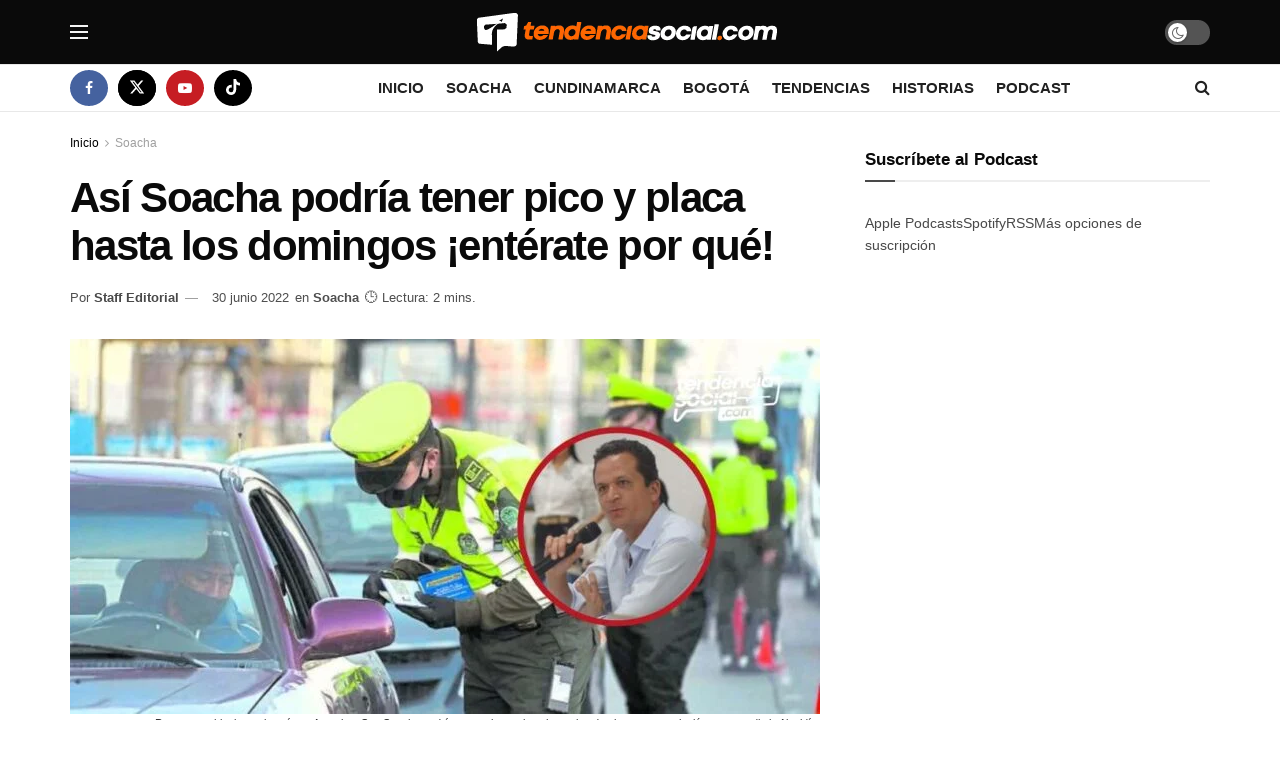

--- FILE ---
content_type: text/html; charset=UTF-8
request_url: https://tendenciasocial.com/asi-soacha-podria-tener-pico-y-placa-hasta-los-domingos-enterate-por-que/
body_size: 71771
content:
<!doctype html>
<!--[if lt IE 7]><html class="no-js lt-ie9 lt-ie8 lt-ie7" lang="es"> <![endif]-->
<!--[if IE 7]><html class="no-js lt-ie9 lt-ie8" lang="es"> <![endif]-->
<!--[if IE 8]><html class="no-js lt-ie9" lang="es"> <![endif]-->
<!--[if IE 9]><html class="no-js lt-ie10" lang="es"> <![endif]-->
<!--[if gt IE 8]><!--><html class="no-js" lang="es"> <!--<![endif]--><head><script data-no-optimize="1">var litespeed_docref=sessionStorage.getItem("litespeed_docref");litespeed_docref&&(Object.defineProperty(document,"referrer",{get:function(){return litespeed_docref}}),sessionStorage.removeItem("litespeed_docref"));</script> <meta http-equiv="Content-Type" content="text/html; charset=UTF-8" /><meta name='viewport' content='width=device-width, initial-scale=1, user-scalable=yes' /><link rel="profile" href="http://gmpg.org/xfn/11" /><link rel="pingback" href="https://tendenciasocial.com/xmlrpc.php" /><meta name='robots' content='index, follow, max-image-preview:large, max-snippet:-1, max-video-preview:-1' /> <script type="litespeed/javascript">var jnews_ajax_url='/?ajax-request=jnews'</script> <script type="litespeed/javascript">window.jnews=window.jnews||{},window.jnews.library=window.jnews.library||{},window.jnews.library=function(){"use strict";var e=this;e.win=window,e.doc=document,e.noop=function(){},e.globalBody=e.doc.getElementsByTagName("body")[0],e.globalBody=e.globalBody?e.globalBody:e.doc,e.win.jnewsDataStorage=e.win.jnewsDataStorage||{_storage:new WeakMap,put:function(e,t,n){this._storage.has(e)||this._storage.set(e,new Map),this._storage.get(e).set(t,n)},get:function(e,t){return this._storage.get(e).get(t)},has:function(e,t){return this._storage.has(e)&&this._storage.get(e).has(t)},remove:function(e,t){var n=this._storage.get(e).delete(t);return 0===!this._storage.get(e).size&&this._storage.delete(e),n}},e.windowWidth=function(){return e.win.innerWidth||e.docEl.clientWidth||e.globalBody.clientWidth},e.windowHeight=function(){return e.win.innerHeight||e.docEl.clientHeight||e.globalBody.clientHeight},e.requestAnimationFrame=e.win.requestAnimationFrame||e.win.webkitRequestAnimationFrame||e.win.mozRequestAnimationFrame||e.win.msRequestAnimationFrame||window.oRequestAnimationFrame||function(e){return setTimeout(e,1e3/60)},e.cancelAnimationFrame=e.win.cancelAnimationFrame||e.win.webkitCancelAnimationFrame||e.win.webkitCancelRequestAnimationFrame||e.win.mozCancelAnimationFrame||e.win.msCancelRequestAnimationFrame||e.win.oCancelRequestAnimationFrame||function(e){clearTimeout(e)},e.classListSupport="classList"in document.createElement("_"),e.hasClass=e.classListSupport?function(e,t){return e.classList.contains(t)}:function(e,t){return e.className.indexOf(t)>=0},e.addClass=e.classListSupport?function(t,n){e.hasClass(t,n)||t.classList.add(n)}:function(t,n){e.hasClass(t,n)||(t.className+=" "+n)},e.removeClass=e.classListSupport?function(t,n){e.hasClass(t,n)&&t.classList.remove(n)}:function(t,n){e.hasClass(t,n)&&(t.className=t.className.replace(n,""))},e.objKeys=function(e){var t=[];for(var n in e)Object.prototype.hasOwnProperty.call(e,n)&&t.push(n);return t},e.isObjectSame=function(e,t){var n=!0;return JSON.stringify(e)!==JSON.stringify(t)&&(n=!1),n},e.extend=function(){for(var e,t,n,o=arguments[0]||{},i=1,a=arguments.length;i<a;i++)if(null!==(e=arguments[i]))for(t in e)o!==(n=e[t])&&void 0!==n&&(o[t]=n);return o},e.dataStorage=e.win.jnewsDataStorage,e.isVisible=function(e){return 0!==e.offsetWidth&&0!==e.offsetHeight||e.getBoundingClientRect().length},e.getHeight=function(e){return e.offsetHeight||e.clientHeight||e.getBoundingClientRect().height},e.getWidth=function(e){return e.offsetWidth||e.clientWidth||e.getBoundingClientRect().width},e.supportsPassive=!1;try{var t=Object.defineProperty({},"passive",{get:function(){e.supportsPassive=!0}});"createEvent"in e.doc?e.win.addEventListener("test",null,t):"fireEvent"in e.doc&&e.win.attachEvent("test",null)}catch(e){}e.passiveOption=!!e.supportsPassive&&{passive:!0},e.setStorage=function(e,t){e="jnews-"+e;var n={expired:Math.floor(((new Date).getTime()+432e5)/1e3)};t=Object.assign(n,t);localStorage.setItem(e,JSON.stringify(t))},e.getStorage=function(e){e="jnews-"+e;var t=localStorage.getItem(e);return null!==t&&0<t.length?JSON.parse(localStorage.getItem(e)):{}},e.expiredStorage=function(){var t,n="jnews-";for(var o in localStorage)o.indexOf(n)>-1&&"undefined"!==(t=e.getStorage(o.replace(n,""))).expired&&t.expired<Math.floor((new Date).getTime()/1e3)&&localStorage.removeItem(o)},e.addEvents=function(t,n,o){for(var i in n){var a=["touchstart","touchmove"].indexOf(i)>=0&&!o&&e.passiveOption;"createEvent"in e.doc?t.addEventListener(i,n[i],a):"fireEvent"in e.doc&&t.attachEvent("on"+i,n[i])}},e.removeEvents=function(t,n){for(var o in n)"createEvent"in e.doc?t.removeEventListener(o,n[o]):"fireEvent"in e.doc&&t.detachEvent("on"+o,n[o])},e.triggerEvents=function(t,n,o){var i;o=o||{detail:null};return"createEvent"in e.doc?(!(i=e.doc.createEvent("CustomEvent")||new CustomEvent(n)).initCustomEvent||i.initCustomEvent(n,!0,!1,o),void t.dispatchEvent(i)):"fireEvent"in e.doc?((i=e.doc.createEventObject()).eventType=n,void t.fireEvent("on"+i.eventType,i)):void 0},e.getParents=function(t,n){void 0===n&&(n=e.doc);for(var o=[],i=t.parentNode,a=!1;!a;)if(i){var r=i;r.querySelectorAll(n).length?a=!0:(o.push(r),i=r.parentNode)}else o=[],a=!0;return o},e.forEach=function(e,t,n){for(var o=0,i=e.length;o<i;o++)t.call(n,e[o],o)},e.getText=function(e){return e.innerText||e.textContent},e.setText=function(e,t){var n="object"==typeof t?t.innerText||t.textContent:t;e.innerText&&(e.innerText=n),e.textContent&&(e.textContent=n)},e.httpBuildQuery=function(t){return e.objKeys(t).reduce(function t(n){var o=arguments.length>1&&void 0!==arguments[1]?arguments[1]:null;return function(i,a){var r=n[a];a=encodeURIComponent(a);var s=o?"".concat(o,"[").concat(a,"]"):a;return null==r||"function"==typeof r?(i.push("".concat(s,"=")),i):["number","boolean","string"].includes(typeof r)?(i.push("".concat(s,"=").concat(encodeURIComponent(r))),i):(i.push(e.objKeys(r).reduce(t(r,s),[]).join("&")),i)}}(t),[]).join("&")},e.get=function(t,n,o,i){return o="function"==typeof o?o:e.noop,e.ajax("GET",t,n,o,i)},e.post=function(t,n,o,i){return o="function"==typeof o?o:e.noop,e.ajax("POST",t,n,o,i)},e.ajax=function(t,n,o,i,a){var r=new XMLHttpRequest,s=n,c=e.httpBuildQuery(o);if(t=-1!=["GET","POST"].indexOf(t)?t:"GET",r.open(t,s+("GET"==t?"?"+c:""),!0),"POST"==t&&r.setRequestHeader("Content-type","application/x-www-form-urlencoded"),r.setRequestHeader("X-Requested-With","XMLHttpRequest"),r.onreadystatechange=function(){4===r.readyState&&200<=r.status&&300>r.status&&"function"==typeof i&&i.call(void 0,r.response)},void 0!==a&&!a){return{xhr:r,send:function(){r.send("POST"==t?c:null)}}}return r.send("POST"==t?c:null),{xhr:r}},e.scrollTo=function(t,n,o){function i(e,t,n){this.start=this.position(),this.change=e-this.start,this.currentTime=0,this.increment=20,this.duration=void 0===n?500:n,this.callback=t,this.finish=!1,this.animateScroll()}return Math.easeInOutQuad=function(e,t,n,o){return(e/=o/2)<1?n/2*e*e+t:-n/2*(--e*(e-2)-1)+t},i.prototype.stop=function(){this.finish=!0},i.prototype.move=function(t){e.doc.documentElement.scrollTop=t,e.globalBody.parentNode.scrollTop=t,e.globalBody.scrollTop=t},i.prototype.position=function(){return e.doc.documentElement.scrollTop||e.globalBody.parentNode.scrollTop||e.globalBody.scrollTop},i.prototype.animateScroll=function(){this.currentTime+=this.increment;var t=Math.easeInOutQuad(this.currentTime,this.start,this.change,this.duration);this.move(t),this.currentTime<this.duration&&!this.finish?e.requestAnimationFrame.call(e.win,this.animateScroll.bind(this)):this.callback&&"function"==typeof this.callback&&this.callback()},new i(t,n,o)},e.unwrap=function(t){var n,o=t;e.forEach(t,(function(e,t){n?n+=e:n=e})),o.replaceWith(n)},e.performance={start:function(e){performance.mark(e+"Start")},stop:function(e){performance.mark(e+"End"),performance.measure(e,e+"Start",e+"End")}},e.fps=function(){var t=0,n=0,o=0;!function(){var i=t=0,a=0,r=0,s=document.getElementById("fpsTable"),c=function(t){void 0===document.getElementsByTagName("body")[0]?e.requestAnimationFrame.call(e.win,(function(){c(t)})):document.getElementsByTagName("body")[0].appendChild(t)};null===s&&((s=document.createElement("div")).style.position="fixed",s.style.top="120px",s.style.left="10px",s.style.width="100px",s.style.height="20px",s.style.border="1px solid black",s.style.fontSize="11px",s.style.zIndex="100000",s.style.backgroundColor="white",s.id="fpsTable",c(s));var l=function(){o++,n=Date.now(),(a=(o/(r=(n-t)/1e3)).toPrecision(2))!=i&&(i=a,s.innerHTML=i+"fps"),1<r&&(t=n,o=0),e.requestAnimationFrame.call(e.win,l)};l()}()},e.instr=function(e,t){for(var n=0;n<t.length;n++)if(-1!==e.toLowerCase().indexOf(t[n].toLowerCase()))return!0},e.winLoad=function(t,n){function o(o){if("complete"===e.doc.readyState||"interactive"===e.doc.readyState)return!o||n?setTimeout(t,n||1):t(o),1}o()||e.addEvents(e.win,{load:o})},e.docReady=function(t,n){function o(o){if("complete"===e.doc.readyState||"interactive"===e.doc.readyState)return!o||n?setTimeout(t,n||1):t(o),1}o()||e.addEvents(e.doc,{DOMContentLiteSpeedLoaded:o})},e.fireOnce=function(){e.docReady((function(){e.assets=e.assets||[],e.assets.length&&(e.boot(),e.load_assets())}),50)},e.boot=function(){e.length&&e.doc.querySelectorAll("style[media]").forEach((function(e){"not all"==e.getAttribute("media")&&e.removeAttribute("media")}))},e.create_js=function(t,n){var o=e.doc.createElement("script");switch(o.setAttribute("src",t),n){case"defer":o.setAttribute("defer",!0);break;case"async":o.setAttribute("async",!0);break;case"deferasync":o.setAttribute("defer",!0),o.setAttribute("async",!0)}e.globalBody.appendChild(o)},e.load_assets=function(){"object"==typeof e.assets&&e.forEach(e.assets.slice(0),(function(t,n){var o="";t.defer&&(o+="defer"),t.async&&(o+="async"),e.create_js(t.url,o);var i=e.assets.indexOf(t);i>-1&&e.assets.splice(i,1)})),e.assets=jnewsoption.au_scripts=window.jnewsads=[]},e.setCookie=function(e,t,n){var o="";if(n){var i=new Date;i.setTime(i.getTime()+24*n*60*60*1e3),o="; expires="+i.toUTCString()}document.cookie=e+"="+(t||"")+o+"; path=/"},e.getCookie=function(e){for(var t=e+"=",n=document.cookie.split(";"),o=0;o<n.length;o++){for(var i=n[o];" "==i.charAt(0);)i=i.substring(1,i.length);if(0==i.indexOf(t))return i.substring(t.length,i.length)}return null},e.eraseCookie=function(e){document.cookie=e+"=; Path=/; Expires=Thu, 01 Jan 1970 00:00:01 GMT;"},e.docReady((function(){e.globalBody=e.globalBody==e.doc?e.doc.getElementsByTagName("body")[0]:e.globalBody,e.globalBody=e.globalBody?e.globalBody:e.doc})),e.winLoad((function(){e.winLoad((function(){var t=!1;if(void 0!==window.jnewsadmin)if(void 0!==window.file_version_checker){var n=e.objKeys(window.file_version_checker);n.length?n.forEach((function(e){t||"10.0.4"===window.file_version_checker[e]||(t=!0)})):t=!0}else t=!0;t&&(window.jnewsHelper.getMessage(),window.jnewsHelper.getNotice())}),2500)}))},window.jnews.library=new window.jnews.library</script> <title>Así Soacha podría tener pico y placa hasta los domingos ¡entérate por qué!</title><meta name="description" content="Por caos vehicular en las vías y Autopista Sur, Soacha podría tener pico y placa hasta los domingos, una solución que estudia la Alcaldía." /><link rel="canonical" href="https://tendenciasocial.com/asi-soacha-podria-tener-pico-y-placa-hasta-los-domingos-enterate-por-que/" /><meta property="og:locale" content="es_ES" /><meta property="og:type" content="article" /><meta property="og:title" content="Así Soacha podría tener pico y placa hasta los domingos ¡entérate por qué!" /><meta property="og:description" content="Por caos vehicular en las vías y Autopista Sur, Soacha podría tener pico y placa hasta los domingos, una solución que estudia la Alcaldía." /><meta property="og:url" content="https://tendenciasocial.com/asi-soacha-podria-tener-pico-y-placa-hasta-los-domingos-enterate-por-que/" /><meta property="og:site_name" content="TendenciaSocial.com" /><meta property="article:publisher" content="https://www.facebook.com/TendenciaSocial" /><meta property="article:published_time" content="2022-06-30T06:49:51+00:00" /><meta property="article:modified_time" content="2022-11-24T01:39:08+00:00" /><meta property="og:image" content="https://tendenciasocial.com/wp-content/uploads/2022/06/¿Podría-tener-Soacha-pico-y-placa-hasta-los-domingos-TendenciaSocial.com_.jpg" /><meta property="og:image:width" content="1296" /><meta property="og:image:height" content="675" /><meta property="og:image:type" content="image/jpeg" /><meta name="author" content="Staff Editorial" /><meta name="twitter:card" content="summary_large_image" /><meta name="twitter:creator" content="@TendnciaSocial" /><meta name="twitter:site" content="@TendnciaSocial" /><meta name="twitter:label1" content="Escrito por" /><meta name="twitter:data1" content="Staff Editorial" /><meta name="twitter:label2" content="Tiempo de lectura" /><meta name="twitter:data2" content="2 minutos" /> <script type="application/ld+json" class="yoast-schema-graph">{"@context":"https://schema.org","@graph":[{"@type":"NewsArticle","@id":"https://tendenciasocial.com/asi-soacha-podria-tener-pico-y-placa-hasta-los-domingos-enterate-por-que/#article","isPartOf":{"@id":"https://tendenciasocial.com/asi-soacha-podria-tener-pico-y-placa-hasta-los-domingos-enterate-por-que/"},"author":{"name":"Staff Editorial","@id":"https://tendenciasocial.com/#/schema/person/393b13cd204791dc286faeb97b2061a9"},"headline":"Así Soacha podría tener pico y placa hasta los domingos ¡entérate por qué!","datePublished":"2022-06-30T06:49:51+00:00","dateModified":"2022-11-24T01:39:08+00:00","mainEntityOfPage":{"@id":"https://tendenciasocial.com/asi-soacha-podria-tener-pico-y-placa-hasta-los-domingos-enterate-por-que/"},"wordCount":393,"publisher":{"@id":"https://tendenciasocial.com/#organization"},"image":{"@id":"https://tendenciasocial.com/asi-soacha-podria-tener-pico-y-placa-hasta-los-domingos-enterate-por-que/#primaryimage"},"thumbnailUrl":"https://tendenciasocial.com/wp-content/uploads/2022/06/¿Podría-tener-Soacha-pico-y-placa-hasta-los-domingos-TendenciaSocial.com_.jpg","keywords":["Noticias de Soacha"],"articleSection":["Soacha"],"inLanguage":"es","copyrightYear":"2022","copyrightHolder":{"@id":"https://tendenciasocial.com/#organization"}},{"@type":"WebPage","@id":"https://tendenciasocial.com/asi-soacha-podria-tener-pico-y-placa-hasta-los-domingos-enterate-por-que/","url":"https://tendenciasocial.com/asi-soacha-podria-tener-pico-y-placa-hasta-los-domingos-enterate-por-que/","name":"Así Soacha podría tener pico y placa hasta los domingos ¡entérate por qué!","isPartOf":{"@id":"https://tendenciasocial.com/#website"},"primaryImageOfPage":{"@id":"https://tendenciasocial.com/asi-soacha-podria-tener-pico-y-placa-hasta-los-domingos-enterate-por-que/#primaryimage"},"image":{"@id":"https://tendenciasocial.com/asi-soacha-podria-tener-pico-y-placa-hasta-los-domingos-enterate-por-que/#primaryimage"},"thumbnailUrl":"https://tendenciasocial.com/wp-content/uploads/2022/06/¿Podría-tener-Soacha-pico-y-placa-hasta-los-domingos-TendenciaSocial.com_.jpg","datePublished":"2022-06-30T06:49:51+00:00","dateModified":"2022-11-24T01:39:08+00:00","description":"Por caos vehicular en las vías y Autopista Sur, Soacha podría tener pico y placa hasta los domingos, una solución que estudia la Alcaldía.","breadcrumb":{"@id":"https://tendenciasocial.com/asi-soacha-podria-tener-pico-y-placa-hasta-los-domingos-enterate-por-que/#breadcrumb"},"inLanguage":"es","potentialAction":[{"@type":"ReadAction","target":["https://tendenciasocial.com/asi-soacha-podria-tener-pico-y-placa-hasta-los-domingos-enterate-por-que/"]}]},{"@type":"ImageObject","inLanguage":"es","@id":"https://tendenciasocial.com/asi-soacha-podria-tener-pico-y-placa-hasta-los-domingos-enterate-por-que/#primaryimage","url":"https://tendenciasocial.com/wp-content/uploads/2022/06/¿Podría-tener-Soacha-pico-y-placa-hasta-los-domingos-TendenciaSocial.com_.jpg","contentUrl":"https://tendenciasocial.com/wp-content/uploads/2022/06/¿Podría-tener-Soacha-pico-y-placa-hasta-los-domingos-TendenciaSocial.com_.jpg","width":1296,"height":675,"caption":"Por caos vehicular en las vías y Autopista Sur, Soacha podría tener pico y placa hasta los domingos, una solución que estudia la Alcaldía."},{"@type":"BreadcrumbList","@id":"https://tendenciasocial.com/asi-soacha-podria-tener-pico-y-placa-hasta-los-domingos-enterate-por-que/#breadcrumb","itemListElement":[{"@type":"ListItem","position":1,"name":"Portada","item":"https://tendenciasocial.com/"},{"@type":"ListItem","position":2,"name":"Así Soacha podría tener pico y placa hasta los domingos ¡entérate por qué!"}]},{"@type":"WebSite","@id":"https://tendenciasocial.com/#website","url":"https://tendenciasocial.com/","name":"TendenciaSocial.com","description":"Noticias de Soacha, Bogotá y Cundinamarca","publisher":{"@id":"https://tendenciasocial.com/#organization"},"alternateName":"Tendencia Social","potentialAction":[{"@type":"SearchAction","target":{"@type":"EntryPoint","urlTemplate":"https://tendenciasocial.com/?s={search_term_string}"},"query-input":{"@type":"PropertyValueSpecification","valueRequired":true,"valueName":"search_term_string"}}],"inLanguage":"es"},{"@type":"Organization","@id":"https://tendenciasocial.com/#organization","name":"Tendencia Social","alternateName":"TendenciaSocial.com","url":"https://tendenciasocial.com/","logo":{"@type":"ImageObject","inLanguage":"es","@id":"https://tendenciasocial.com/#/schema/logo/image/","url":"https://tendenciasocial.com/wp-content/uploads/2023/03/Logo-TendenciaSocial.com-Perfil-Web2@x.png","contentUrl":"https://tendenciasocial.com/wp-content/uploads/2023/03/Logo-TendenciaSocial.com-Perfil-Web2@x.png","width":1500,"height":1500,"caption":"Tendencia Social"},"image":{"@id":"https://tendenciasocial.com/#/schema/logo/image/"},"sameAs":["https://www.facebook.com/TendenciaSocial","https://x.com/TendnciaSocial"]},{"@type":"Person","@id":"https://tendenciasocial.com/#/schema/person/393b13cd204791dc286faeb97b2061a9","name":"Staff Editorial","image":{"@type":"ImageObject","inLanguage":"es","@id":"https://tendenciasocial.com/#/schema/person/image/","url":"https://tendenciasocial.com/wp-content/litespeed/avatar/1799d120c362c3721ceb4f0ec0d20c34.jpg?ver=1769147251","contentUrl":"https://tendenciasocial.com/wp-content/litespeed/avatar/1799d120c362c3721ceb4f0ec0d20c34.jpg?ver=1769147251","caption":"Staff Editorial"},"sameAs":["https://tendenciasocial.com"],"url":"https://tendenciasocial.com/author/tendenciasocial/"}]}</script> <link rel='dns-prefetch' href='//www.googletagmanager.com' /><link rel='dns-prefetch' href='//fonts.googleapis.com' /><link rel='dns-prefetch' href='//pagead2.googlesyndication.com' /><link rel='dns-prefetch' href='//fundingchoicesmessages.google.com' /><link rel='preconnect' href='https://fonts.gstatic.com' /><link rel="alternate" title="oEmbed (JSON)" type="application/json+oembed" href="https://tendenciasocial.com/wp-json/oembed/1.0/embed?url=https%3A%2F%2Ftendenciasocial.com%2Fasi-soacha-podria-tener-pico-y-placa-hasta-los-domingos-enterate-por-que%2F" /><link rel="alternate" title="oEmbed (XML)" type="text/xml+oembed" href="https://tendenciasocial.com/wp-json/oembed/1.0/embed?url=https%3A%2F%2Ftendenciasocial.com%2Fasi-soacha-podria-tener-pico-y-placa-hasta-los-domingos-enterate-por-que%2F&#038;format=xml" /><link rel="alternate" type="application/rss+xml" title="TendenciaSocial.com &raquo; Historias Feed" href="https://tendenciasocial.com/web-stories/feed/"><style id='wp-img-auto-sizes-contain-inline-css' type='text/css'>img:is([sizes=auto i],[sizes^="auto," i]){contain-intrinsic-size:3000px 1500px}
/*# sourceURL=wp-img-auto-sizes-contain-inline-css */</style><style id="litespeed-ccss">ul{box-sizing:border-box}:root{--wp--preset--font-size--normal:16px;--wp--preset--font-size--huge:42px}:root{--header-height:70px;--z-index-1:100;--z-index-2:200;--z-index-3:300;--z-index-4:400;--z-index-hp-action:400;--z-index-5:500;--z-index-6:600;--z-index-modal:600;--z-index-hp-action-modal:700;--z-index-10:1000;--z-index-intercom-1:1100;--z-index-intercom-2:1200;--z-index-intercom-3:1300;--z-index-max:2147483647;--z-index-child-1:10;--z-index-child-2:20;--tooltip-width:250px}:root{--primary-hostinger:#673de6;--primary-light-hostinger:#ebe4ff;--secondary-hostinger:#ff4546;--header-text-hostinger:rgba(#ebe4ff,30%);--primary-hosting24:#2760b8;--primary-light-hosting24:#ebe4ff;--secondary-hosting24:#ff6525;--header-text-hosting24:rgba(#2760b8,30%);--primary-weblink:#4285f4;--primary-light-weblink:#ebe4ff;--secondary-weblink:#ff6525;--header-text-weblink:rgba(#4285f4,30%);--primary-hostmania:#4285f4;--primary-light-hostmania:#ebe4ff;--secondary-hostmania:#ff6525;--header-text-hostmania:rgba(#4285f4,30%);--amazon-button-color:#000;--amazon-button-border:#74612f;--amazon-button-bg-gradient-1:#f2dfa7;--amazon-button-bg-gradient-2:#e9c565}:root{--wp--preset--aspect-ratio--square:1;--wp--preset--aspect-ratio--4-3:4/3;--wp--preset--aspect-ratio--3-4:3/4;--wp--preset--aspect-ratio--3-2:3/2;--wp--preset--aspect-ratio--2-3:2/3;--wp--preset--aspect-ratio--16-9:16/9;--wp--preset--aspect-ratio--9-16:9/16;--wp--preset--color--black:#000;--wp--preset--color--cyan-bluish-gray:#abb8c3;--wp--preset--color--white:#fff;--wp--preset--color--pale-pink:#f78da7;--wp--preset--color--vivid-red:#cf2e2e;--wp--preset--color--luminous-vivid-orange:#ff6900;--wp--preset--color--luminous-vivid-amber:#fcb900;--wp--preset--color--light-green-cyan:#7bdcb5;--wp--preset--color--vivid-green-cyan:#00d084;--wp--preset--color--pale-cyan-blue:#8ed1fc;--wp--preset--color--vivid-cyan-blue:#0693e3;--wp--preset--color--vivid-purple:#9b51e0;--wp--preset--gradient--vivid-cyan-blue-to-vivid-purple:linear-gradient(135deg,rgba(6,147,227,1) 0%,#9b51e0 100%);--wp--preset--gradient--light-green-cyan-to-vivid-green-cyan:linear-gradient(135deg,#7adcb4 0%,#00d082 100%);--wp--preset--gradient--luminous-vivid-amber-to-luminous-vivid-orange:linear-gradient(135deg,rgba(252,185,0,1) 0%,rgba(255,105,0,1) 100%);--wp--preset--gradient--luminous-vivid-orange-to-vivid-red:linear-gradient(135deg,rgba(255,105,0,1) 0%,#cf2e2e 100%);--wp--preset--gradient--very-light-gray-to-cyan-bluish-gray:linear-gradient(135deg,#eee 0%,#a9b8c3 100%);--wp--preset--gradient--cool-to-warm-spectrum:linear-gradient(135deg,#4aeadc 0%,#9778d1 20%,#cf2aba 40%,#ee2c82 60%,#fb6962 80%,#fef84c 100%);--wp--preset--gradient--blush-light-purple:linear-gradient(135deg,#ffceec 0%,#9896f0 100%);--wp--preset--gradient--blush-bordeaux:linear-gradient(135deg,#fecda5 0%,#fe2d2d 50%,#6b003e 100%);--wp--preset--gradient--luminous-dusk:linear-gradient(135deg,#ffcb70 0%,#c751c0 50%,#4158d0 100%);--wp--preset--gradient--pale-ocean:linear-gradient(135deg,#fff5cb 0%,#b6e3d4 50%,#33a7b5 100%);--wp--preset--gradient--electric-grass:linear-gradient(135deg,#caf880 0%,#71ce7e 100%);--wp--preset--gradient--midnight:linear-gradient(135deg,#020381 0%,#2874fc 100%);--wp--preset--font-size--small:13px;--wp--preset--font-size--medium:20px;--wp--preset--font-size--large:36px;--wp--preset--font-size--x-large:42px;--wp--preset--font-family--inter:"Inter",sans-serif;--wp--preset--font-family--cardo:Cardo;--wp--preset--spacing--20:.44rem;--wp--preset--spacing--30:.67rem;--wp--preset--spacing--40:1rem;--wp--preset--spacing--50:1.5rem;--wp--preset--spacing--60:2.25rem;--wp--preset--spacing--70:3.38rem;--wp--preset--spacing--80:5.06rem;--wp--preset--shadow--natural:6px 6px 9px rgba(0,0,0,.2);--wp--preset--shadow--deep:12px 12px 50px rgba(0,0,0,.4);--wp--preset--shadow--sharp:6px 6px 0px rgba(0,0,0,.2);--wp--preset--shadow--outlined:6px 6px 0px -3px rgba(255,255,255,1),6px 6px rgba(0,0,0,1);--wp--preset--shadow--crisp:6px 6px 0px rgba(0,0,0,1)}.jeg_player_wrapper .jeg_playlist{display:none}.jnews_podcast.jnews_dock_player{width:100%;z-index:999;position:fixed;bottom:0;display:none}.jeg_player_inner{background-color:#fff;display:flex;flex-direction:column;height:auto;box-shadow:0 5px 15px rgba(0,0,0,.18)}.jeg_player_controls_wrap{align-items:center;display:flex;flex-direction:row;justify-content:space-between;padding:0;height:80px}.jeg_control_bar_left{flex:0 1 15%;max-width:15%}.jeg_control_bar_center{flex:0 1 70%;max-width:70%}.jeg_control_bar_right,.jeg_control_bar_toggle_player{flex:0 1 15%;max-width:15%;display:flex;flex-direction:row;justify-content:flex-end}.jeg_control_bar_toggle_player{justify-content:center}.jeg_player_control{display:flex;flex-flow:row nowrap;justify-content:center}.jeg_player_inner .jeg_player_control a .fa{width:32px;height:32px}.jeg_control_bar_toggle_player .jeg_player_control__toggle_player,.jeg_control_bar_toggle_player .jeg_player_control__toggle_player .fa,.jeg_player_control [class*=jeg_player_control__] .fa{line-height:30px;text-align:center}.jeg_player_control .jeg_player_control__pause .fa,.jeg_player_control .jeg_player_control__play .fa{border:1px solid;border-color:inherit;border-radius:32px}.jeg_player_control .jeg_player_control__play .fa{letter-spacing:-2px}.jeg_control_bar_toggle_player .jeg_player_control__toggle_player{font-size:25px}.jeg_player_current_item{display:flex;flex-direction:row;justify-content:flex-start;align-items:center;position:relative;transform:translateX(0)}.jeg_player_current_item__cover{width:56px;height:56px;position:relative;flex-shrink:0;overflow:hidden;display:none}.jeg_player_current_item__content{display:flex;flex-direction:column;justify-content:center;margin:0 20px;width:100%}.jeg_player_current_item__content,.jeg_player_current_item__title{text-overflow:ellipsis;white-space:nowrap;overflow:hidden;text-align:left}.jeg_player_current_item__title span{color:#212121;font-size:14px;font-weight:500}.jeg_player_bar{display:flex;flex-direction:row;justify-content:space-between;align-items:center}.jeg_player_bar.volume{max-width:136px}.jeg_progress_bar,.jeg_volume_bar_wrapper{height:12px;position:relative;width:100%}.jeg_progress_bar{margin:0 12px}.jeg_player_bar__current_time,.jeg_player_bar__duration{font-size:11px;font-weight:400;line-height:16px;letter-spacing:normal;text-transform:none;text-align:center;display:flex;justify-content:center}.jeg_progress_bar__seek,.jeg_volume_bar{background-color:#c7c8cd;border-radius:2px;display:flex;height:4px;width:100%;position:absolute;top:50%;transform:translateY(-50%)}.jeg_progress_bar__play,.jeg_volume_bar__value{background-color:#2460f2;background-color:var(--j-accent-color);position:relative;border-radius:2px}.jeg_progress_bar__ball{position:absolute;width:1px;height:1px;opacity:1;top:50%;left:auto;right:0;z-index:3;content:' ';display:block;outline:0}.jeg_progress_bar__ball:before{display:block;content:' ';margin-top:-6px;margin-left:-6px;background-color:#fff;border:0;border-radius:50%;width:12px;height:12px;z-index:100;box-shadow:0 2px 4px 0 rgba(0,0,0,.5);opacity:0}.jeg_player_control__playlist{background-color:#fff;z-index:-1;position:absolute;bottom:80px;right:0;width:400px;height:auto;box-shadow:0 5px 15px rgba(0,0,0,.18);visibility:hidden;opacity:0;padding:20px 30px}.jeg_player_control__playlist .jeg_player_control__close_player{top:0;right:0;left:auto;width:40px;height:40px;line-height:40px;display:inline-block}.jeg_player_control .jeg_player_control__playlist .jeg_player_control__close_player .fa{font-size:24px;width:40px;height:40px;line-height:40px}.jeg_player_control .jeg_player_control__playlist .jeg_player_control__playlist_inner{max-height:50vh;width:100%;height:auto;overflow-y:scroll;padding:0;margin:0}.jeg_player_control__playlist .jeg_block_heading{border-bottom:2px solid #eee}.jeg_player_control__playlist .jeg_block_heading span{padding:0}.jeg_player_control__playlist_inner::-webkit-scrollbar{display:none}.jeg_player_control__playlist_inner{-ms-overflow-style:none;scrollbar-width:none}.jnews_dock_player .jeg_player_control a{color:var(--j-body-color)}.jeg_player_inner .jeg_control_bar_left .jeg_player_control .fa{width:36px;height:36px;line-height:34px}.jeg_player_inner .jeg_control_bar_left .jeg_player_control__pause .fa,.jeg_player_inner .jeg_control_bar_left .jeg_player_control__play .fa{font-size:16px;margin:0 10px}.jeg_control_bar_left .jeg_player_control__play .fa{border-color:#e0e0e0}.jeg_mobile_player_wrapper{background:#fff;display:flex;flex-flow:column;position:fixed;height:100%;width:100%;padding:0;top:0;left:0;z-index:999999;-webkit-transform:translateY(100%);transform:translateY(100%)}.jeg_player_control__close_player{position:absolute;top:0;right:0;float:none;border:none;height:72px;line-height:72px;text-align:center;display:inline-block;vertical-align:middle;width:auto;flex-grow:1;min-width:42px;color:inherit}.jeg_player_control__close_player .fa-angle-down{font-size:36px}.jeg_mobile_player_wrapper .jeg_player_current_item_cover_container{flex:0 1 auto;width:100%;padding:22px 22px 0;margin:30px auto 20px auto}.jeg_mobile_player_wrapper .jeg_player_current_item__cover{margin:auto;width:35vh;height:35vh}.jeg_mobile_player_wrapper .jeg_player_current_item__title_wrapper .jeg_player_current_item__title{text-overflow:ellipsis;overflow:hidden;flex:0 1 auto}.jeg_mobile_player_wrapper .jeg_player_current_item__title_wrapper{margin-bottom:10px}.jeg_mobile_player_wrapper .jeg_player_current_item__title{padding:0 24px;text-align:center}.jeg_mobile_player_wrapper .jeg_playlist{flex:1 1 auto;overflow-y:scroll;display:flex}.jeg_mobile_player_wrapper .jeg_playlist_inner{display:flex;flex-direction:column;width:100%;padding:0;margin:0}.jeg_mobile_player_wrapper li{margin:0 5px;padding:5px 5px 6px 12px}.jeg_mobile_player_wrapper .jeg_player_bar{margin-bottom:20px;padding:0 20px}.jeg_mobile_player_wrapper .jeg_player_control{flex:0 1 auto;margin:10px auto;display:block}.jeg_mobile_player_wrapper .jeg_player_control [class*=jeg_player_control__]:not(.jeg_player_control__playlist),.jeg_mobile_player_wrapper .jeg_player_control [class*=jeg_player_control__]:not(.jeg_player_control__playlist) .fa{width:42px;height:42px}.jeg_mobile_player_wrapper .jeg_player_control a{height:62px;width:62px;text-align:center;display:inline-block;vertical-align:middle;width:auto;flex-grow:1;min-width:30px}.jeg_mobile_player_wrapper .jeg_player_control [class*=jeg_player_control__] .fa{line-height:42px;text-align:center}@media only screen and (min-width:500px){.jeg_mobile_player_wrapper .jeg_player_current_item__cover{margin:auto;width:20vh;height:20vh}}.jeg_control_bar_right,.jeg_no_solution,.jeg_player_control__mute,.jeg_player_control__next,.jeg_player_control__pause,.jeg_player_control__previous,.jeg_player_control__repeat_off,.jeg_player_control__shuffle_off,.jeg_player_controls_wrap .jeg_player_bar{display:none}@media only screen and (min-width:1367px){.jeg_control_bar_left{flex-basis:10%;max-width:10%}.jeg_control_bar_center{flex-basis:90%;max-width:90%}.jnews_dock_player .jeg_control_bar_left{flex-basis:30%;max-width:30%}.jnews_dock_player .jeg_control_bar_center{flex-basis:40%;max-width:40%}.jnews_dock_player .jeg_control_bar_right,.jnews_dock_player .jeg_control_bar_toggle_player{flex-basis:30%;max-width:30%}.jeg_control_bar_toggle_player{display:none}.jnews_dock_player .jeg_player_controls_wrap{padding:0 25px}.jeg_player_controls_wrap .jeg_player_bar,.jnews_dock_player .jeg_control_bar_right{display:flex}.jnews_dock_player .jeg_player_control{justify-content:flex-start}.jnews_dock_player .jeg_player_control.last{flex-basis:80%;flex-direction:row;justify-content:flex-end}.jnews_dock_player .jeg_player_bar.volume{flex-basis:20%}.jnews_dock_player .jeg_player_control__next,.jnews_dock_player .jeg_player_control__previous{display:inline}.jeg_player_current_item__title{text-align:center}}@media only screen and (min-width:1025px){.jeg_player_current_item__cover{display:inline-block}}.fa-twitter:before{content:none!important}.jeg_sharelist a{display:block;text-align:left}[id*=jeg_playlist] .jeg_popupform,[id*=jeg_playlist] .jeg_popupform input:not([type=submit]){text-align:left}:root{--woocommerce:#7f54b3;--wc-green:#7ad03a;--wc-red:#a00;--wc-orange:#ffba00;--wc-blue:#2ea2cc;--wc-primary:#7f54b3;--wc-primary-text:#fff;--wc-secondary:#e9e6ed;--wc-secondary-text:#515151;--wc-highlight:#b3af54;--wc-highligh-text:#fff;--wc-content-bg:#fff;--wc-subtext:#767676}@media only screen and (max-width:768px){:root{--woocommerce:#7f54b3;--wc-green:#7ad03a;--wc-red:#a00;--wc-orange:#ffba00;--wc-blue:#2ea2cc;--wc-primary:#7f54b3;--wc-primary-text:#fff;--wc-secondary:#e9e6ed;--wc-secondary-text:#515151;--wc-highlight:#b3af54;--wc-highligh-text:#fff;--wc-content-bg:#fff;--wc-subtext:#767676}}:root{--woocommerce:#7f54b3;--wc-green:#7ad03a;--wc-red:#a00;--wc-orange:#ffba00;--wc-blue:#2ea2cc;--wc-primary:#7f54b3;--wc-primary-text:#fff;--wc-secondary:#e9e6ed;--wc-secondary-text:#515151;--wc-highlight:#b3af54;--wc-highligh-text:#fff;--wc-content-bg:#fff;--wc-subtext:#767676}:root{--page-title-display:block}@media (prefers-reduced-motion:no-preference){html{scroll-behavior:smooth}}.fa{display:inline-block;font:normal normal normal 14px/1 FontAwesome;font-size:inherit;text-rendering:auto;-webkit-font-smoothing:antialiased;-moz-osx-font-smoothing:grayscale}.fa-pulse{-webkit-animation:fa-spin 1s steps(8) infinite;animation:fa-spin 1s steps(8) infinite}@-webkit-keyframes fa-spin{0%{-webkit-transform:rotate(0deg);transform:rotate(0deg)}to{-webkit-transform:rotate(359deg);transform:rotate(359deg)}}@keyframes fa-spin{0%{-webkit-transform:rotate(0deg);transform:rotate(0deg)}to{-webkit-transform:rotate(359deg);transform:rotate(359deg)}}.fa-search:before{content:"\F002"}.fa-repeat:before{content:"\F01E"}.fa-lock:before{content:"\F023"}.fa-volume-off:before{content:"\F026"}.fa-volume-up:before{content:"\F028"}.fa-fast-backward:before{content:"\F049"}.fa-play:before{content:"\F04B"}.fa-pause:before{content:"\F04C"}.fa-fast-forward:before{content:"\F050"}.fa-random:before{content:"\F074"}.fa-twitter:before{content:"\F099"}.fa-facebook:before{content:"\F09A"}.fa-bars:before{content:"\F0C9"}.fa-list-ul:before{content:"\F0CA"}.fa-linkedin:before{content:"\F0E1"}.fa-angle-right:before{content:"\F105"}.fa-angle-up:before{content:"\F106"}.fa-angle-down:before{content:"\F107"}.fa-spinner:before{content:"\F110"}.fa-youtube-play:before{content:"\F16A"}.fa-facebook-official:before{content:"\F230"}.fa-telegram:before{content:"\F2C6"}[class^=jegicon-]:before{font-family:jegicon!important;font-style:normal!important;font-weight:400!important;font-variant:normal!important;text-transform:none!important;speak:none;line-height:1;-webkit-font-smoothing:antialiased;-moz-osx-font-smoothing:grayscale}.jegicon-cross:before{content:"d"}.mfp-hide{display:none!important}button::-moz-focus-inner{padding:0;border:0}a,body,div,form,h1,h3,h5,html,i,img,label,li,p,span,ul{margin:0;padding:0;border:0;font-size:100%;font:inherit;vertical-align:baseline}body{line-height:1}ul{list-style:none}body{color:#53585c;background:#fff;font-family:Helvetica Neue,Helvetica,Roboto,Arial,sans-serif;font-size:14px;line-height:1.6em;-webkit-font-smoothing:antialiased;-moz-osx-font-smoothing:grayscale;overflow-anchor:none}body,html{height:100%;margin:0}::-webkit-selection{background:#fde69a;color:#212121;text-shadow:none}a{color:#f70d28;text-decoration:none}img{vertical-align:middle}img{max-width:100%;-ms-interpolation-mode:bicubic;height:auto}button,input,label,select{font:inherit}[class*=jeg_] .fa{font-family:FontAwesome}.clearfix:after,.container:after,.jeg_block_heading:after,.row:after{content:"";display:table;clear:both}h1,h3,h5{color:#212121;text-rendering:optimizeLegibility}h1{font-size:2.25em;margin:.67em 0 .5em;line-height:1.25;letter-spacing:-.02em}h3{font-size:1.563em;margin:1em 0 .5em;line-height:1.4}h5{font-size:1.1em;margin:1.25em 0 .5em;line-height:1.6}i{font-style:italic}p{margin:0 0 1.75em;text-rendering:optimizeLegibility}@media (max-width:767px){.container{width:98%;width:calc(100% - 10px)}}@media (max-width:479px){.container{width:100%}}@media (min-width:768px){.container{max-width:750px}}@media (min-width:992px){.container{max-width:970px}}@media (min-width:1200px){.container{max-width:1170px}}.container{padding-right:15px;padding-left:15px;margin-right:auto;margin-left:auto}.row{margin-right:-15px;margin-left:-15px}.col-md-4,.col-md-8{position:relative;min-height:1px;padding-right:15px;padding-left:15px}@media (min-width:992px){.col-md-4,.col-md-8{float:left}.col-md-8{width:66.66666667%}.col-md-4{width:33.33333333%}}*,:after,:before{-webkit-box-sizing:border-box;-moz-box-sizing:border-box;box-sizing:border-box}.jeg_viewport{position:relative}.jeg_container{width:auto;margin:0 auto;padding:0}.jeg_content{background:#fff}.jeg_content{padding:30px 0 40px}.jeg_sidebar{padding-left:30px}.theiaStickySidebar{-webkit-backface-visibility:hidden}.post-ajax-overlay{position:absolute;top:0;left:0;right:0;bottom:0;background:#f5f5f5;display:none;z-index:5}.post-ajax-overlay .jnews_preloader_circle_outer{position:fixed;width:100%;top:50%;left:0;margin-left:170px}.post-ajax-overlay .jeg_preloader.dot{position:fixed;top:50%;margin-top:40px;margin-left:170px;left:50%}.post-ajax-overlay .jeg_preloader.square{position:fixed;top:50%;margin-top:0;left:50%;margin-left:170px}.form-group{margin-bottom:20px}.form-group input:not([type=submit]),.form-group select{font-size:15px}input:not([type=submit]),select{display:inline-block;background:#fff;border:1px solid #e0e0e0;border-radius:0;padding:7px 14px;height:40px;outline:none;font-size:14px;font-weight:300;margin:0;width:100%;max-width:100%;box-shadow:none}input[type=checkbox]{width:auto;height:auto;line-height:inherit;display:inline}.btn,.button,input[type=submit]{border:none;border-radius:0;background:#f70d28;color:#fff;padding:0 20px;line-height:40px;height:40px;display:inline-block;text-transform:uppercase;font-size:13px;font-weight:700;letter-spacing:1px;outline:0;-webkit-appearance:none}.jeg_header{position:relative}.jeg_header .container{height:100%}.jeg_nav_row{position:relative;-js-display:flex;display:-webkit-flex;display:-ms-flexbox;display:flex;-webkit-flex-flow:row nowrap;-ms-flex-flow:row nowrap;flex-flow:row nowrap;-webkit-align-items:center;-ms-flex-align:center;align-items:center;-webkit-justify-content:space-between;-ms-flex-pack:justify;justify-content:space-between;height:100%}.jeg_nav_grow{-webkit-box-flex:1;-ms-flex:1;flex:1}.jeg_nav_normal{-webkit-box-flex:0 0 auto;-ms-flex:0 0 auto;flex:0 0 auto}.item_wrap{width:100%;display:inline-block;display:-webkit-flex;display:-ms-flexbox;display:flex;-webkit-flex-flow:row wrap;-ms-flex-flow:row wrap;flex-flow:row wrap;-webkit-align-items:center;-ms-flex-align:center;align-items:center}.jeg_nav_left{margin-right:auto}.jeg_nav_right{margin-left:auto}.jeg_nav_center{margin:0 auto}.jeg_nav_alignleft{justify-content:flex-start}.jeg_nav_alignright{justify-content:flex-end}.jeg_nav_aligncenter{justify-content:center}.jeg_midbar{background-color:#fff;height:140px;position:relative;z-index:10;border-bottom:0 solid #e8e8e8}.jeg_midbar .jeg_nav_item{padding:0 14px}.jeg_midbar.dark{background-color:#212121;color:#f5f5f5}.jeg_midbar.dark .jeg_nav_icon .jeg_mobile_toggle{color:#f5f5f5}.jeg_navbar{background:#fff;position:relative;border-top:0 solid #e8e8e8;border-bottom:1px solid #e8e8e8;line-height:50px;z-index:9;-webkit-box-sizing:content-box;box-sizing:content-box}.jeg_navbar:first-child{z-index:10}.jeg_navbar .jeg_nav_item{padding:0 14px}.jeg_nav_item:first-child{padding-left:0}.jeg_nav_item:last-child{padding-right:0}.jeg_navbar_shadow{border-bottom:0!important}.jeg_navbar_shadow:after{content:"";width:100%;height:7px;position:absolute;top:100%;left:0;background:-moz-linear-gradient(top,rgba(0,0,0,.15) 0,transparent 100%);background:-webkit-linear-gradient(top,rgba(0,0,0,.15),transparent);background:linear-gradient(180deg,rgba(0,0,0,.15) 0,transparent);filter:progid:DXImageTransform.Microsoft.gradient(startColorstr="#26000000",endColorstr="#00000000",GradientType=0)}.jeg_navbar_dark:not(.jeg_navbar_boxed){background:#212121}.jeg_navbar_dark .jeg_search_toggle{color:#fafafa}.jeg_featured{margin-bottom:30px}.jeg_logo{position:relative}.site-title{margin:0;padding:0;line-height:1;font-size:60px;letter-spacing:-.02em}.jeg_mobile_logo .site-title{font-size:34px}.site-title a{display:block;color:#212121}.jeg_midbar.dark .site-title a,.jeg_navbar.jeg_navbar_dark .site-title a{color:#f5f5f5}.jeg_logo img{height:auto;image-rendering:optimizeQuality;display:block}.jeg_nav_left .jeg_logo{margin-right:7px}.jeg_nav_left .jeg_logo:last-child{margin-right:28px}.btn .fa{margin-right:2px;font-size:14px}.jeg_navbar .btn{height:36px;line-height:36px;font-size:12px;font-weight:500;padding:0 16px}.jeg_nav_icon{display:-webkit-box;display:-ms-flexbox;display:flex;-webkit-box-align:center;-ms-flex-align:center;align-items:center}.jeg_nav_icon .jeg_mobile_toggle{color:#212121;display:block;position:relative;width:18px;height:14px}.jeg_navbar_dark .jeg_mobile_toggle{color:#fafafa}.jeg_nav_icon .jeg_mobile_toggle span{position:absolute;width:100%;height:2px;left:0;border-top:2px solid}.jeg_nav_icon .jeg_mobile_toggle span:first-child{top:0}.jeg_nav_icon .jeg_mobile_toggle span:nth-child(2){top:50%;margin-top:-1px}.jeg_nav_icon .jeg_mobile_toggle span:nth-child(3){bottom:0}.jeg_search_wrapper{position:relative}.jeg_search_wrapper .jeg_search_form{display:block;position:relative;line-height:normal;min-width:60%}.jeg_search_toggle{color:#212121;display:block;text-align:center}.jeg_navbar .jeg_search_toggle{font-size:16px;min-width:15px}.jeg_search_wrapper .jeg_search_input{width:100%;vertical-align:middle;height:40px;padding:.5em 30px .5em 14px}.jeg_search_wrapper .jeg_search_button{color:#212121;background:0 0;border:0;font-size:14px;outline:none;position:absolute;height:auto;min-height:unset;line-height:normal;top:0;bottom:0;right:0;padding:0 10px}.jeg_navbar .jeg_search_wrapper .jeg_search_input{height:36px}.jeg_search_no_expand .jeg_search_toggle{display:none}.jeg_search_no_expand.round .jeg_search_input{border-radius:33px;padding:.5em 15px}.jeg_search_no_expand.round .jeg_search_button{padding-right:12px}.jeg_search_popup_expand .jeg_search_form{display:block;opacity:0;visibility:hidden;position:absolute;top:100%;right:-4px;text-align:center;width:325px;background:#fff;border:1px solid #eee;padding:0;height:0;z-index:12;-webkit-box-shadow:0 1px 4px rgba(0,0,0,.09);box-shadow:0 1px 4px rgba(0,0,0,.09)}.jeg_search_popup_expand .jeg_search_form:before{border-color:transparent transparent #fff;border-style:solid;border-width:0 8px 8px;content:"";right:16px;position:absolute;top:-8px;z-index:98}.jeg_search_popup_expand .jeg_search_form:after{border-color:transparent transparent #eaeaea;border-style:solid;border-width:0 9px 9px;content:"";right:15px;position:absolute;top:-9px;z-index:97}.jeg_search_popup_expand .jeg_search_input{width:100%;-webkit-box-shadow:inset 0 0 15px 0 rgba(0,0,0,.08);box-shadow:inset 0 0 15px 0 rgba(0,0,0,.08)}.jeg_search_popup_expand .jeg_search_button{color:#888;position:absolute;top:0;bottom:0;right:20px}.jeg_nav_left .jeg_search_popup_expand .jeg_search_form,.jeg_nav_left .jeg_search_popup_expand .jeg_search_result{right:auto;left:0}.jeg_search_modal_expand .jeg_search_form{display:block;opacity:0;visibility:hidden;margin:0 auto;position:absolute;right:0}.jeg_search_modal_expand .jeg_search_input{opacity:0}.jeg_search_modal_expand .jeg_search_input::-webkit-input-placeholder{color:#a0a0a0}.jeg_search_modal_expand .jeg_search_input:-moz-placeholder,.jeg_search_modal_expand .jeg_search_input::-moz-placeholder{color:#a0a0a0}.jeg_search_modal_expand .jeg_search_input:-ms-input-placeholder{color:#a0a0a0}.jeg_search_modal_expand .jeg_search_button{opacity:0;margin-left:0;-webkit-transform:translate3d(-30px,0,0) scale3d(0,0,1);transform:translate3d(-30px,0,0) scale3d(0,0,1)}.jeg_search_hide{display:none}.jeg_search_result{opacity:0;visibility:hidden;position:absolute;top:100%;right:-4px;width:325px;background:#fff;border:1px solid #eee;padding:0;height:0;line-height:1;z-index:9;-webkit-box-shadow:0 1px 4px rgba(0,0,0,.09);box-shadow:0 1px 4px rgba(0,0,0,.09)}.jeg_header .jeg_search_result{z-index:10}.jeg_nav_left .jeg_search_result{right:auto;left:0}.jeg_search_no_expand .jeg_search_result{margin-top:0;opacity:1;visibility:visible;height:auto;min-width:100%;right:0}.jeg_search_result.with_result .search-all-button{overflow:hidden}.jeg_search_result .search-link{display:none;text-align:center;font-size:12px;padding:12px 15px;border-top:1px solid #eee}.jeg_search_result .search-link .fa{margin-right:5px}.jeg_search_result.with_result .search-all-button{display:block}.jeg_popup{position:relative;background:#fff;padding:35px;width:auto;max-width:380px;margin:20px auto}.jeg_popupform{text-align:center}.jeg_popupform .input_field{margin-bottom:1em}.jeg_popupform h3{font-size:22px;font-weight:700;margin-bottom:.5em}.jeg_popupform input:not([type=submit]){font-size:16px;height:48px;border-radius:3px;text-align:center}.jeg_popupform .button{font-size:16px;height:48px;border-radius:3px;text-transform:none;letter-spacing:normal;width:100%}.jeg_popupform .input_field.remember_me{text-align:left;margin:25px 0}.jeg_popupform .input_field.remember_me input[type=checkbox]{height:auto}.bottom_links{font-size:13px;text-align:left;color:#a0a0a0}.bottom_links .jeg_popuplink{float:right;font-weight:700}.bottom_links .forgot{float:left;color:#a0a0a0;font-weight:400}.jeg_menu>li{position:relative;float:left;text-align:left;padding-right:1.2em}.jeg_menu>li:last-child{padding-right:0}.jeg_menu a{display:block}.jeg_menu a{position:relative}.jeg_main_menu>li{margin:0;padding:0;list-style:none;float:left}.jeg_main_menu>li>a{color:#212121;display:block;position:relative;padding:0 16px;margin:0;font-size:1em;font-weight:700;line-height:50px;text-transform:uppercase;white-space:nowrap}.jeg_menu_style_1>li{padding-right:22px;line-height:50px}.jeg_menu_style_1>li:last-child{padding-right:0}.jeg_menu_style_1>li>a{display:inline-block;padding:6px 0;margin:0;line-height:normal}.jeg_menu_style_1>li>a:before{content:"";position:absolute;bottom:0;width:0;height:2px;background:#f70d28;opacity:0}.jeg_navbar_mobile_wrapper,.jeg_navbar_mobile_wrapper .sticky_blankspace{display:none}.jeg_stickybar{position:fixed;top:0;left:auto;width:100%;z-index:9997;margin:0 auto;opacity:0;visibility:hidden}.jeg_stickybar .jeg_logo img{width:auto;max-height:36px}.module-preloader,.newsfeed_preloader{position:absolute;top:0;bottom:0;left:0;right:0;margin:auto;width:16px;height:16px}.jeg_preloader span{height:16px;width:16px;background-color:#999;-webkit-animation:jeg_preloader_bounce 1.4s ease-in-out infinite both;animation:jeg_preloader_bounce 1.4s ease-in-out infinite both;position:absolute;top:0;border-radius:100%}.jeg_preloader span:first-of-type{left:-22px;-webkit-animation-delay:-.32s;animation-delay:-.32s}.jeg_preloader span:nth-of-type(2){-webkit-animation-delay:-.16s;animation-delay:-.16s}.jeg_preloader span:last-of-type{left:22px}@-webkit-keyframes jeg_preloader_bounce{0%,80%,to{-webkit-transform:scale(0);opacity:0}40%{-webkit-transform:scale(1);opacity:1}}@keyframes jeg_preloader_bounce{0%,80%,to{-webkit-transform:scale(0);transform:scale(0);opacity:0}40%{-webkit-transform:scale(1);transform:scale(1);opacity:1}}.jeg_navbar_mobile{display:none;position:relative;background:#fff;box-shadow:0 2px 6px rgba(0,0,0,.1);top:0;transform:translateZ(0)}.jeg_navbar_mobile .container{width:100%;height:100%}.jeg_mobile_bottombar{border-style:solid;height:60px;line-height:60px}.jeg_mobile_bottombar .jeg_nav_item{padding:0 10px}.jeg_navbar_mobile .jeg_nav_left .jeg_nav_item:first-child{padding-left:0}.jeg_navbar_mobile .jeg_nav_right .jeg_nav_item:last-child{padding-right:0}.jeg_mobile_bottombar.dark{background:#000;color:#212121}.jeg_mobile_bottombar.dark a{color:#212121}.jeg_mobile_bottombar.dark .jeg_search_toggle,.jeg_mobile_bottombar.dark .toggle_btn{color:#fff}.jeg_navbar_mobile .jeg_search_toggle,.jeg_navbar_mobile .toggle_btn{color:#212121;font-size:22px;display:block}.jeg_mobile_logo a{display:block}.jeg_mobile_logo img{width:auto;max-height:40px;display:block}.jeg_aside_copyright{font-size:11px;color:#757575;letter-spacing:.5px}.jeg_aside_copyright a{color:inherit;border-bottom:1px solid #aaa}.jeg_aside_copyright p{margin-bottom:1.2em}.jeg_aside_copyright p:last-child{margin-bottom:0}.jeg_navbar_mobile .jeg_search_wrapper{position:static}.jeg_navbar_mobile .jeg_search_popup_expand{float:none}.jeg_navbar_mobile .jeg_search_popup_expand .jeg_search_form:after,.jeg_navbar_mobile .jeg_search_popup_expand .jeg_search_form:before{display:none!important}.jeg_navbar_mobile .jeg_search_popup_expand .jeg_search_form{width:auto;border-left:0;border-right:0;left:-15px!important;right:-15px!important;padding:20px;-webkit-transform:none;transform:none}.jeg_navbar_mobile .jeg_search_popup_expand .jeg_search_result{margin-top:84px;width:auto;left:-15px!important;right:-15px!important;border:0}.jeg_navbar_mobile .jeg_search_form .jeg_search_button{font-size:18px}.jeg_navbar_mobile .jeg_search_wrapper .jeg_search_input{font-size:18px;padding:.5em 40px .5em 15px;height:42px}.jeg_navbar_mobile .jeg_nav_left .jeg_search_popup_expand .jeg_search_form:before{right:auto;left:16px}.jeg_navbar_mobile .jeg_nav_left .jeg_search_popup_expand .jeg_search_form:after{right:auto;left:15px}.jeg_mobile_wrapper .jeg_search_no_expand .jeg_search_input{box-shadow:inset 0 2px 2px rgba(0,0,0,.05)}.jeg_mobile_wrapper .jeg_search_result{width:100%;border-left:0;border-right:0;right:0}.jeg_bg_overlay{content:"";display:block;position:fixed;width:100%;top:0;bottom:0;background:#000;background:-webkit-linear-gradient(180deg,#000,#434343);background:linear-gradient(180deg,#000,#434343);opacity:0;z-index:9998;visibility:hidden}.jeg_mobile_wrapper{opacity:0;display:block;position:fixed;top:0;left:0;background:#fff;width:320px;height:100%;overflow-x:hidden;overflow-y:auto;z-index:9999;-webkit-transform:translate3d(-100%,0,0);transform:translate3d(-100%,0,0)}.jeg_menu_close{position:fixed;top:15px;right:15px;padding:0;font-size:16px;color:#fff;opacity:0;visibility:hidden;-webkit-transform:rotate(-90deg);transform:rotate(-90deg);z-index:9999}@media only screen and (min-width:1023px){.jeg_menu_close{font-size:20px;padding:20px}}.jeg_mobile_wrapper .nav_wrap{min-height:100%;display:flex;flex-direction:column;position:relative}.jeg_mobile_wrapper .nav_wrap:before{content:"";position:absolute;top:0;left:0;right:0;bottom:0;min-height:100%;z-index:-1}.jeg_mobile_wrapper .item_main{flex:1}.jeg_mobile_wrapper .item_bottom{-webkit-box-pack:end;-ms-flex-pack:end;justify-content:flex-end}.jeg_aside_item{display:block;padding:20px;border-bottom:1px solid #eee}.item_bottom .jeg_aside_item{padding:10px 20px;border-bottom:0}.item_bottom .jeg_aside_item:first-child{padding-top:20px}.item_bottom .jeg_aside_item:last-child{padding-bottom:20px}.jeg_aside_item:last-child{border-bottom:0}.jeg_aside_item:after{content:"";display:table;clear:both}.jeg_navbar_mobile_wrapper{position:relative;z-index:9}.jeg_mobile_menu li a{color:#212121;margin-bottom:15px;display:block;font-size:18px;line-height:1.444em;font-weight:700;position:relative}.jeg_mobile_wrapper .socials_widget{width:100%;display:-webkit-box;display:-ms-flexbox;display:flex}.jeg_mobile_wrapper .socials_widget a{margin-bottom:0!important;display:block}.dark .jeg_bg_overlay{background:#fff}.dark .jeg_mobile_wrapper{background-color:#212121;color:#f5f5f5}.dark .jeg_mobile_wrapper .jeg_search_result{background:rgba(0,0,0,.9);color:#f5f5f5;border:0}.dark .jeg_menu_close{color:#212121}.dark .jeg_aside_copyright,.dark .jeg_mobile_menu li a,.dark .jeg_mobile_wrapper .jeg_search_result .search-link{color:#f5f5f5}.dark .jeg_aside_copyright a{border-color:hsla(0,0%,100%,.8)}.dark .jeg_aside_item,.dark .jeg_search_result.with_result .search-all-button{border-color:hsla(0,0%,100%,.15)}.dark .jeg_mobile_wrapper .jeg_search_no_expand .jeg_search_input{background:hsla(0,0%,100%,.1);border:0}.dark .jeg_mobile_wrapper .jeg_search_no_expand .jeg_search_button,.dark .jeg_mobile_wrapper .jeg_search_no_expand .jeg_search_input{color:#fafafa}.dark .jeg_mobile_wrapper .jeg_search_no_expand .jeg_search_input::-webkit-input-placeholder{color:hsla(0,0%,100%,.75)}.dark .jeg_mobile_wrapper .jeg_search_no_expand .jeg_search_input:-moz-placeholder,.dark .jeg_mobile_wrapper .jeg_search_no_expand .jeg_search_input::-moz-placeholder{color:hsla(0,0%,100%,.75)}.dark .jeg_mobile_wrapper .jeg_search_no_expand .jeg_search_input:-ms-input-placeholder{color:hsla(0,0%,100%,.75)}.module-overlay{width:100%;height:100%;position:absolute;top:0;left:0;background:hsla(0,0%,100%,.9);display:none;z-index:5}.module-preloader{position:absolute;top:0;bottom:0;left:0;right:0;margin:auto;width:16px;height:16px}.jeg_block_heading{position:relative;margin-bottom:30px}.jeg_block_title{color:#212121;font-size:16px;font-weight:700;margin:0;line-height:normal;float:left}.jeg_block_title span{display:inline-block;height:36px;line-height:36px;padding:0 15px;white-space:nowrap}.jeg_post_title{letter-spacing:-.02em}.jeg_post_meta{font-size:11px;text-transform:uppercase;color:#a0a0a0}.jeg_post_meta a{color:inherit;font-weight:700}.jeg_meta_date a{font-weight:400}.jeg_meta_author a{color:#f70d28}.jeg_post_meta>div{display:inline-block}.jeg_post_meta>div:not(:last-of-type){margin-right:1em}.thumbnail-container{position:relative;overflow:hidden;z-index:0}.thumbnail-container{display:block;height:0;background:#f7f7f7;background-position:50%;background-size:cover}.thumbnail-container>img{position:absolute;top:0;bottom:0;left:0;width:100%;min-height:100%;color:#a0a0a0;z-index:-1}.thumbnail-container:after{content:"";opacity:1;background:#f7f7f7 url(/wp-content/themes/jnews/assets/dist/image/preloader.gif);background-position:50%;background-size:cover;position:absolute;height:100%;top:0;left:0;right:0;bottom:0;z-index:-2}.navigation_overlay{position:relative;height:48px;display:none}.jeg_ad{text-align:center}.jeg_ad .adlink{display:inline-block}.jeg_ad_module{margin-bottom:40px}.jnews_header_bottom_ads,.jnews_header_top_ads{position:relative;background:#f5f5f5;z-index:8}.jeg_ad .ads_image,.jeg_ad .ads_image_phone,.jeg_ad .ads_image_tablet{display:none}@media (min-width:1025px){.jeg_ad .ads_image{display:block}}@media (max-width:1024px) and (min-width:769px){.jeg_ad .ads_image_tablet{display:block}}@media (max-width:768px){.jeg_ad .ads_image_phone{display:block}}.widget{margin-bottom:40px}.socials_widget a{display:inline-block;margin:0 10px 10px 0;text-decoration:none!important}.socials_widget a .fa{font-size:1em;display:inline-block;width:38px;line-height:36px;white-space:nowrap;color:#fff;text-align:center}.socials_widget .fa{font-size:16px}.socials_widget.circle a .fa{border-radius:100%}.socials_widget a .jeg-icon{display:inline-block;width:38px;line-height:36px;white-space:nowrap;text-align:center}.socials_widget .jeg-icon svg{height:16px;position:relative;top:2px;fill:#fff}.socials_widget span{display:inline-block;margin-left:.5em}.socials_widget.circle a .jeg-icon{border-radius:100%}.socials_widget a:last-child{margin-right:0}.jeg_social_icon_block.socials_widget a .jeg-icon svg{height:16px}.socials_widget .jeg-icon{margin:0}.socials_widget .jeg_facebook .fa{background:#45629f}.socials_widget .jeg_twitter .fa{background:#000}.socials_widget .jeg_youtube .fa{background:#c61d23}.socials_widget .jeg_tiktok .jeg-icon{background:#000}.fa-twitter:before{content:none!important}.jeg_breadcrumbs{margin-bottom:20px}.jeg_singlepage .jeg_breadcrumbs{margin:-10px auto 20px}#breadcrumbs{font-size:12px;margin:0;color:#a0a0a0}#breadcrumbs a{color:#53585c}#breadcrumbs .fa{padding:0 3px}#breadcrumbs .breadcrumb_last_link a{color:#a0a0a0}.jeg_share_button{margin-bottom:30px}.jeg_share_button a{float:left;width:44px;max-width:44px;height:38px;line-height:38px;white-space:nowrap;padding:0 10px;color:#fff;background:#212121;margin:0 5px 5px 0;border-radius:3px;text-align:center;display:-webkit-flex;display:-ms-flexbox;display:flex;-webkit-flex:1;-ms-flex:1;flex:1;-webkit-justify-content:center;-ms-flex-pack:center;justify-content:center;-webkit-backface-visibility:hidden;backface-visibility:hidden}.jeg_share_button a:last-child{margin-right:0}.jeg_share_button a>span{display:none;font-size:13px;font-weight:700;margin-left:10px}.jeg_share_button a.expanded>span{display:inline;position:relative}.jeg_share_button .fa{font-size:18px;color:#fff;line-height:inherit}.jeg_share_button .jeg_btn-facebook{background:#45629f}.jeg_share_button .jeg_btn-twitter{background:#000;fill:#fff}.jeg_share_button .jeg_btn-linkedin{background:#0083bb}.jeg_share_button .jeg_btn-telegram{background:#08c}.jeg_share_button svg{position:relative;top:2px}.jeg_share_button .jeg_btn-twitter .fa{width:38px}.share-secondary{display:none}@media only screen and (min-width:1024px){.jeg_share_button.share-float a.expanded>span{display:none}.jeg_share_button.share-float a{display:block;margin:0;border-radius:0;width:56px;max-width:none;height:48px;line-height:48px;float:none}.jeg_share_button.share-float .fa{font-size:20px}}.jscroll-to-top{position:fixed;right:30px;bottom:30px;-webkit-backface-visibility:hidden;visibility:hidden;opacity:0;-webkit-transform:translate3d(0,30px,0);-ms-transform:translate3d(0,30px,0);transform:translate3d(0,30px,0);z-index:11}.jscroll-to-top>a{color:#a0a0a0;font-size:30px;display:block;width:46px;border-radius:5px;height:46px;line-height:44px;background:hsla(0,0%,70.6%,.15);border:1px solid rgba(0,0,0,.11);-webkit-box-shadow:inset 0 0 0 1px hsla(0,0%,100%,.1),0 2px 6px rgba(0,0,0,.1);box-shadow:inset 0 0 0 1px hsla(0,0%,100%,.1),0 2px 6px rgba(0,0,0,.1);text-align:center;opacity:.8}@media only screen and (max-width:1024px){.jscroll-to-top{bottom:50px}}.jeg_social_icon_block a{margin-bottom:0!important}.preloader_type .jeg_preloader{display:none}.preloader_type{width:100%;height:100%;position:relative}.preloader_type.preloader_circle .jeg_preloader.circle{display:block}.preloader_type.preloader_circle .jeg_preloader.circle{width:100%;height:100%}.jnews_preloader_circle_outer{position:absolute;width:100%;top:50%;margin-top:-30px}.jnews_preloader_circle_inner{margin:0 auto;font-size:15px;position:relative;text-indent:-9999em;border:.4em solid rgba(0,0,0,.2);border-left-color:rgba(0,0,0,.6);-webkit-transform:translateZ(0);-ms-transform:translateZ(0);transform:translateZ(0);-webkit-animation:spincircle .9s linear infinite;animation:spincircle .9s linear infinite}.jnews_preloader_circle_inner,.jnews_preloader_circle_inner:after{border-radius:50%;width:60px;height:60px}@-webkit-keyframes spincircle{0%{-webkit-transform:rotate(0deg);transform:rotate(0deg)}to{-webkit-transform:rotate(1turn);transform:rotate(1turn)}}@keyframes spincircle{0%{-webkit-transform:rotate(0deg);transform:rotate(0deg)}to{-webkit-transform:rotate(1turn);transform:rotate(1turn)}}.jeg_square{display:inline-block;width:30px;height:30px;position:relative;border:4px solid #555;top:50%;animation:jeg_square 2s ease infinite}.jeg_square_inner{vertical-align:top;display:inline-block;width:100%;background-color:#555;animation:jeg_square_inner 2s ease-in infinite}@-webkit-keyframes jeg_square{0%{-webkit-transform:rotate(0deg);transform:rotate(0deg)}25%{-webkit-transform:rotate(180deg);transform:rotate(180deg)}50%{-webkit-transform:rotate(180deg);transform:rotate(180deg)}75%{-webkit-transform:rotate(1turn);transform:rotate(1turn)}to{-webkit-transform:rotate(1turn);transform:rotate(1turn)}}@keyframes jeg_square{0%{-webkit-transform:rotate(0deg);transform:rotate(0deg)}25%{-webkit-transform:rotate(180deg);transform:rotate(180deg)}50%{-webkit-transform:rotate(180deg);transform:rotate(180deg)}75%{-webkit-transform:rotate(1turn);transform:rotate(1turn)}to{-webkit-transform:rotate(1turn);transform:rotate(1turn)}}@-webkit-keyframes jeg_square_inner{0%{height:0}25%{height:0}50%{height:100%}75%{height:100%}to{height:0}}@keyframes jeg_square_inner{0%{height:0}25%{height:0}50%{height:100%}75%{height:100%}to{height:0}}.g-recaptcha{margin-bottom:15px}.dark_mode_switch{position:relative;display:block;width:45px;height:25px}.dark_mode_switch input{opacity:0;width:0;height:0}.slider{position:absolute;top:0;left:0;right:0;bottom:0;background-color:rgba(0,0,0,.1)}.slider:before{color:#666;background-color:#fff;font-family:FontAwesome;font-size:14px!important;position:absolute;content:"\F186";height:19px;line-height:20px;width:19px;text-align:center;left:3px;bottom:3px;box-shadow:0 1px 3px rgba(0,0,0,.3)}.jeg_midbar.dark .slider,.jeg_mobile_bottombar.dark .slider,.jeg_navbar_dark .slider{background-color:hsla(0,0%,100%,.3)}.slider.round{border-radius:25px}.slider.round:before{border-radius:50%}.entry-header .jeg_post_title{color:#212121;font-weight:700;font-size:3em;line-height:1.15;margin:0 0 .4em;letter-spacing:-.04em}.entry-header{margin:0 0 30px}.entry-header .jeg_meta_container{position:relative}.entry-header .jeg_post_meta{font-size:13px;color:#a0a0a0;text-transform:none;display:block}.entry-header .jeg_post_meta_1{display:-webkit-box;display:-moz-box;display:-ms-flexbox;display:-webkit-flex;display:flex;-ms-align-items:center;align-items:center;align-content:flex-start}.entry-header .jeg_meta_author+.jeg_meta_date:before{content:"14";margin-right:10px}.entry-header .meta_right{text-align:right;flex:1 0 auto;margin-left:auto}.entry-header .meta_left>div{display:inline-block}.entry-header .meta_left>div:not(:last-of-type){margin-right:6px}.jeg_read_progress_wrapper .jeg_progress_container{height:4px;width:100%;display:block;position:fixed;bottom:0;z-index:99}.jeg_read_progress_wrapper .jeg_progress_container.top{top:0}.jeg_read_progress_wrapper .jeg_progress_container .progress-bar{background:#f70d28;width:0;display:block;height:inherit}.entry-content .content-inner.jeg_link_underline a{text-decoration:underline}@media only screen and (max-width:1024px){.entry-header .jeg_post_title{font-size:2.4em}}@media only screen and (max-width:768px){.entry-header .jeg_post_title{font-size:2.4em!important;line-height:1.15!important}.entry-header,.jeg_featured,.jeg_share_button{margin-bottom:20px}.jeg_read_progress_wrapper .jeg_progress_container{z-index:999999}}@media only screen and (max-width:767px){.entry-header .jeg_post_title{font-size:32px!important}}@media only screen and (max-width:568px){.entry-header .jeg_meta_category{display:none!important}}@media only screen and (max-width:480px){.entry-header,.jeg_featured,.jeg_share_button{margin-bottom:15px}.entry-header .jeg_meta_category{display:none!important}}@media only screen and (max-width:1024px){.jeg_header{display:none}.jeg_navbar_mobile,.jeg_navbar_mobile_wrapper{display:block}.jeg_navbar_mobile_wrapper{display:block}.jeg_sidebar{padding:0 15px!important}}@media only screen and (max-width:768px){.jeg_singlepage .jeg_breadcrumbs{margin:0 auto 15px}}@media only screen and (min-width:768px) and (max-width:1023px){.jeg_block_heading{margin-bottom:20px}.jeg_block_title span{font-size:13px}.jeg_block_title span{height:30px!important;line-height:30px!important}.jeg_share_button a>span{font-size:11px}.jeg_share_button a{width:32px;max-width:32px;height:32px;line-height:32px}.jeg_share_button .fa{font-size:14px}}@media only screen and (max-width:767px){.jeg_content{padding:20px 0 30px}.jeg_breadcrumbs{margin-bottom:10px}.jeg_block_heading{margin-bottom:25px}.jeg_ad_module,.jeg_sidebar .widget{margin-bottom:30px}#breadcrumbs{font-size:12px}.jeg_singlepage .jeg_breadcrumbs{margin-bottom:.5em}}@media only screen and (max-width:568px){.jeg_share_button .fa{font-size:18px}.jeg_share_button a>span{margin-left:6px}}@media only screen and (max-width:480px){.jeg_block_heading{margin-bottom:20px}.jeg_share_button a>span{display:none!important}.jeg_share_button a{width:auto!important;max-width:none!important;height:32px;line-height:32px}.jeg_share_button .fa{font-size:14px}}@media only screen and (max-width:320px){.jeg_mobile_wrapper{width:275px}.jeg_mobile_menu li a{font-size:16px;margin-bottom:12px}.jeg_navbar_mobile .jeg_search_wrapper .jeg_search_input{font-size:16px;padding:.5em 35px .5em 12px;height:38px}.jeg_navbar_mobile .jeg_search_popup_expand .jeg_search_result{margin-top:80px}.jeg_navbar_mobile .jeg_search_form .jeg_search_button{font-size:16px}}@media only screen and (min-width:768px) and (max-width:1023px){.jeg_post_meta{font-size:10px}}@media only screen and (max-width:767px){.jeg_block_heading{margin-bottom:20px}}@media only screen and (max-width:480px){.jeg_post_meta{font-size:10px;text-rendering:auto}}.jeg_main_menu>li>a{font-size:15px}.jeg_block_title{font-size:17px}input,input:not([type=submit]),input[type=submit],select{border-radius:3px}.jpw_popup{text-align:center}.jpw_popup button.btn{display:inline-block;margin:20px 20px 0;width:75px}.jpw_popup span{display:block}.selectShare-inner{position:absolute;display:none;z-index:1000;top:0;left:0}.select_share.jeg_share_button{position:relative;background:#fff;border-radius:5px;padding:0 5px;margin:0;-webkit-box-shadow:0 3px 15px 1px rgba(0,0,0,.2);box-shadow:0 3px 15px 1px rgba(0,0,0,.2)}.select_share.jeg_share_button svg{position:relative;top:3px}.selectShare-arrowClip{position:absolute;bottom:-10px;left:50%;clip:rect(10px 20px 20px 0);margin-left:-10px}.selectShare-arrowClip .selectShare-arrow{display:block;width:20px;height:20px;background-color:#fff;-webkit-transform:rotate(45deg) scale(.5);transform:rotate(45deg) scale(.5)}.select_share.jeg_share_button button{opacity:.75;display:inline-block;width:44px;max-width:44px;height:38px;line-height:38px;white-space:nowrap;padding:0 10px;color:#fff;outline:0;background:0 0;margin:0;border:none;border-radius:0;text-align:center;-webkit-backface-visibility:hidden;backface-visibility:hidden}.select_share.jeg_share_button button i.fa{color:#000}.select_share.jeg_share_button button i.fa svg{fill:#000;right:6px}body{--j-body-color:#000;--j-accent-color:#494949;--j-heading-color:#0a0a0a;--j-entry-link-color:#0a0a0a}body,#breadcrumbs a{color:#000}a,.jeg_meta_author a{color:#494949}.jeg_menu_style_1>li>a:before,input[type=submit],.btn,.button{background-color:#494949}h1,h3,h5,.entry-header .jeg_post_title,.jeg_block_title{color:#0a0a0a}.entry-content .content-inner a{color:#0a0a0a}.jeg_midbar{height:64px}.jeg_midbar,.jeg_midbar.dark{background-color:#0a0a0a}.jeg_header .jeg_bottombar.jeg_navbar{height:46px}.jeg_header .jeg_bottombar.jeg_navbar,.jeg_header .jeg_bottombar .jeg_menu_style_1>li{line-height:46px}.jeg_header .jeg_bottombar{border-top-width:1px}.jeg_stickybar.jeg_navbar,.jeg_navbar .jeg_nav_icon{height:55px}.jeg_stickybar.jeg_navbar{line-height:55px}.jeg_header_sticky .jeg_navbar_wrapper:not(.jeg_navbar_boxed){background:#0a0a0a}.jeg_stickybar{border-bottom-width:0}.jeg_mobile_bottombar{height:52px;line-height:52px}.jeg_navbar_mobile .jeg_search_popup_expand .jeg_search_form,.jeg_navbar_mobile .jeg_search_popup_expand .jeg_search_result{background:#0a0a0a}.jeg_navbar_mobile .jeg_search_wrapper.jeg_search_popup_expand .jeg_search_form,.jeg_navbar_mobile .jeg_search_popup_expand .jeg_search_result,.jeg_navbar_mobile .jeg_search_popup_expand .jeg_search_result .search-noresult,.jeg_navbar_mobile .jeg_search_popup_expand .jeg_search_result .search-all-button{border-color:#c6c6c6}.jeg_navbar_mobile .jeg_search_popup_expand .jeg_search_form .jeg_search_input{background:#474747}.jeg_navbar_mobile .jeg_search_popup_expand .jeg_search_form .jeg_search_button{color:#fff}.jeg_navbar_mobile .jeg_search_wrapper.jeg_search_popup_expand .jeg_search_form .jeg_search_input,.jeg_navbar_mobile .jeg_search_popup_expand .jeg_search_result .search-link{color:#fff}.jeg_navbar_mobile .jeg_search_popup_expand .jeg_search_input::-webkit-input-placeholder{color:#e0e0e0}.jeg_navbar_mobile .jeg_search_popup_expand .jeg_search_input:-moz-placeholder{color:#e0e0e0}.jeg_navbar_mobile .jeg_search_popup_expand .jeg_search_input::-moz-placeholder{color:#e0e0e0}.jeg_navbar_mobile .jeg_search_popup_expand .jeg_search_input:-ms-input-placeholder{color:#e0e0e0}.jeg_menu_style_1>li>a:before{background:#e60}#jeg_off_canvas.dark .jeg_mobile_wrapper,#jeg_off_canvas .jeg_mobile_wrapper{background:#191919}.jeg_read_progress_wrapper .jeg_progress_container .progress-bar{background-color:#e60}body,input,select,.btn,.button{font-family:"Helvetica Neue",Helvetica,Roboto,Arial,sans-serif}.jeg_header,.jeg_mobile_wrapper{font-family:Poppins,Helvetica,Arial,sans-serif}.jeg_main_menu>li>a{font-family:Inter,Helvetica,Arial,sans-serif}h3.jeg_block_title{font-family:Inter,Helvetica,Arial,sans-serif;font-weight:700;font-style:normal}.jeg_post_title,.entry-header .jeg_post_title{font-family:Inter,Helvetica,Arial,sans-serif}.jeg_singlepage .jeg_main_content{-webkit-transform:translatex(0px) translatey(0px);-ms-transform:translatex(0px) translatey(0px);transform:translatex(0px) translatey(0px)}@media (max-width:412px){.jeg_singlepage .entry-header h1{font-size:30px!important}}.fa{display:inline-block;font:normal normal normal 14px/1 FontAwesome;font-size:inherit;text-rendering:auto;-webkit-font-smoothing:antialiased;-moz-osx-font-smoothing:grayscale}.fa-pulse{-webkit-animation:fa-spin 1s infinite steps(8);animation:fa-spin 1s infinite steps(8)}@-webkit-keyframes fa-spin{0%{-webkit-transform:rotate(0deg);transform:rotate(0deg)}100%{-webkit-transform:rotate(359deg);transform:rotate(359deg)}}@keyframes fa-spin{0%{-webkit-transform:rotate(0deg);transform:rotate(0deg)}100%{-webkit-transform:rotate(359deg);transform:rotate(359deg)}}.fa-search:before{content:"\f002"}.fa-repeat:before{content:"\f01e"}.fa-lock:before{content:"\f023"}.fa-volume-off:before{content:"\f026"}.fa-volume-up:before{content:"\f028"}.fa-fast-backward:before{content:"\f049"}.fa-play:before{content:"\f04b"}.fa-pause:before{content:"\f04c"}.fa-fast-forward:before{content:"\f050"}.fa-random:before{content:"\f074"}.fa-twitter:before{content:"\f099"}.fa-facebook:before{content:"\f09a"}.fa-bars:before{content:"\f0c9"}.fa-list-ul:before{content:"\f0ca"}.fa-linkedin:before{content:"\f0e1"}.fa-angle-right:before{content:"\f105"}.fa-angle-up:before{content:"\f106"}.fa-angle-down:before{content:"\f107"}.fa-spinner:before{content:"\f110"}.fa-youtube-play:before{content:"\f16a"}.fa-facebook-official:before{content:"\f230"}.fa-telegram:before{content:"\f2c6"}</style><link rel="preload" data-asynced="1" data-optimized="2" as="style" onload="this.onload=null;this.rel='stylesheet'" href="https://tendenciasocial.com/wp-content/litespeed/ucss/da487404c353943cefd57b54467052b8.css?ver=b1df5" /><script data-optimized="1" type="litespeed/javascript" data-src="https://tendenciasocial.com/wp-content/plugins/litespeed-cache/assets/js/css_async.min.js"></script> <style id='classic-theme-styles-inline-css' type='text/css'>/*! This file is auto-generated */
.wp-block-button__link{color:#fff;background-color:#32373c;border-radius:9999px;box-shadow:none;text-decoration:none;padding:calc(.667em + 2px) calc(1.333em + 2px);font-size:1.125em}.wp-block-file__button{background:#32373c;color:#fff;text-decoration:none}
/*# sourceURL=/wp-includes/css/classic-themes.min.css */</style><style id='powerpress-player-block-style-inline-css' type='text/css'>/*# sourceURL=https://tendenciasocial.com/wp-content/plugins/powerpress/blocks/player-block/build/style-index.css */</style><style id='global-styles-inline-css' type='text/css'>:root{--wp--preset--aspect-ratio--square: 1;--wp--preset--aspect-ratio--4-3: 4/3;--wp--preset--aspect-ratio--3-4: 3/4;--wp--preset--aspect-ratio--3-2: 3/2;--wp--preset--aspect-ratio--2-3: 2/3;--wp--preset--aspect-ratio--16-9: 16/9;--wp--preset--aspect-ratio--9-16: 9/16;--wp--preset--color--black: #000000;--wp--preset--color--cyan-bluish-gray: #abb8c3;--wp--preset--color--white: #ffffff;--wp--preset--color--pale-pink: #f78da7;--wp--preset--color--vivid-red: #cf2e2e;--wp--preset--color--luminous-vivid-orange: #ff6900;--wp--preset--color--luminous-vivid-amber: #fcb900;--wp--preset--color--light-green-cyan: #7bdcb5;--wp--preset--color--vivid-green-cyan: #00d084;--wp--preset--color--pale-cyan-blue: #8ed1fc;--wp--preset--color--vivid-cyan-blue: #0693e3;--wp--preset--color--vivid-purple: #9b51e0;--wp--preset--gradient--vivid-cyan-blue-to-vivid-purple: linear-gradient(135deg,rgb(6,147,227) 0%,rgb(155,81,224) 100%);--wp--preset--gradient--light-green-cyan-to-vivid-green-cyan: linear-gradient(135deg,rgb(122,220,180) 0%,rgb(0,208,130) 100%);--wp--preset--gradient--luminous-vivid-amber-to-luminous-vivid-orange: linear-gradient(135deg,rgb(252,185,0) 0%,rgb(255,105,0) 100%);--wp--preset--gradient--luminous-vivid-orange-to-vivid-red: linear-gradient(135deg,rgb(255,105,0) 0%,rgb(207,46,46) 100%);--wp--preset--gradient--very-light-gray-to-cyan-bluish-gray: linear-gradient(135deg,rgb(238,238,238) 0%,rgb(169,184,195) 100%);--wp--preset--gradient--cool-to-warm-spectrum: linear-gradient(135deg,rgb(74,234,220) 0%,rgb(151,120,209) 20%,rgb(207,42,186) 40%,rgb(238,44,130) 60%,rgb(251,105,98) 80%,rgb(254,248,76) 100%);--wp--preset--gradient--blush-light-purple: linear-gradient(135deg,rgb(255,206,236) 0%,rgb(152,150,240) 100%);--wp--preset--gradient--blush-bordeaux: linear-gradient(135deg,rgb(254,205,165) 0%,rgb(254,45,45) 50%,rgb(107,0,62) 100%);--wp--preset--gradient--luminous-dusk: linear-gradient(135deg,rgb(255,203,112) 0%,rgb(199,81,192) 50%,rgb(65,88,208) 100%);--wp--preset--gradient--pale-ocean: linear-gradient(135deg,rgb(255,245,203) 0%,rgb(182,227,212) 50%,rgb(51,167,181) 100%);--wp--preset--gradient--electric-grass: linear-gradient(135deg,rgb(202,248,128) 0%,rgb(113,206,126) 100%);--wp--preset--gradient--midnight: linear-gradient(135deg,rgb(2,3,129) 0%,rgb(40,116,252) 100%);--wp--preset--font-size--small: 13px;--wp--preset--font-size--medium: 20px;--wp--preset--font-size--large: 36px;--wp--preset--font-size--x-large: 42px;--wp--preset--spacing--20: 0.44rem;--wp--preset--spacing--30: 0.67rem;--wp--preset--spacing--40: 1rem;--wp--preset--spacing--50: 1.5rem;--wp--preset--spacing--60: 2.25rem;--wp--preset--spacing--70: 3.38rem;--wp--preset--spacing--80: 5.06rem;--wp--preset--shadow--natural: 6px 6px 9px rgba(0, 0, 0, 0.2);--wp--preset--shadow--deep: 12px 12px 50px rgba(0, 0, 0, 0.4);--wp--preset--shadow--sharp: 6px 6px 0px rgba(0, 0, 0, 0.2);--wp--preset--shadow--outlined: 6px 6px 0px -3px rgb(255, 255, 255), 6px 6px rgb(0, 0, 0);--wp--preset--shadow--crisp: 6px 6px 0px rgb(0, 0, 0);}:where(.is-layout-flex){gap: 0.5em;}:where(.is-layout-grid){gap: 0.5em;}body .is-layout-flex{display: flex;}.is-layout-flex{flex-wrap: wrap;align-items: center;}.is-layout-flex > :is(*, div){margin: 0;}body .is-layout-grid{display: grid;}.is-layout-grid > :is(*, div){margin: 0;}:where(.wp-block-columns.is-layout-flex){gap: 2em;}:where(.wp-block-columns.is-layout-grid){gap: 2em;}:where(.wp-block-post-template.is-layout-flex){gap: 1.25em;}:where(.wp-block-post-template.is-layout-grid){gap: 1.25em;}.has-black-color{color: var(--wp--preset--color--black) !important;}.has-cyan-bluish-gray-color{color: var(--wp--preset--color--cyan-bluish-gray) !important;}.has-white-color{color: var(--wp--preset--color--white) !important;}.has-pale-pink-color{color: var(--wp--preset--color--pale-pink) !important;}.has-vivid-red-color{color: var(--wp--preset--color--vivid-red) !important;}.has-luminous-vivid-orange-color{color: var(--wp--preset--color--luminous-vivid-orange) !important;}.has-luminous-vivid-amber-color{color: var(--wp--preset--color--luminous-vivid-amber) !important;}.has-light-green-cyan-color{color: var(--wp--preset--color--light-green-cyan) !important;}.has-vivid-green-cyan-color{color: var(--wp--preset--color--vivid-green-cyan) !important;}.has-pale-cyan-blue-color{color: var(--wp--preset--color--pale-cyan-blue) !important;}.has-vivid-cyan-blue-color{color: var(--wp--preset--color--vivid-cyan-blue) !important;}.has-vivid-purple-color{color: var(--wp--preset--color--vivid-purple) !important;}.has-black-background-color{background-color: var(--wp--preset--color--black) !important;}.has-cyan-bluish-gray-background-color{background-color: var(--wp--preset--color--cyan-bluish-gray) !important;}.has-white-background-color{background-color: var(--wp--preset--color--white) !important;}.has-pale-pink-background-color{background-color: var(--wp--preset--color--pale-pink) !important;}.has-vivid-red-background-color{background-color: var(--wp--preset--color--vivid-red) !important;}.has-luminous-vivid-orange-background-color{background-color: var(--wp--preset--color--luminous-vivid-orange) !important;}.has-luminous-vivid-amber-background-color{background-color: var(--wp--preset--color--luminous-vivid-amber) !important;}.has-light-green-cyan-background-color{background-color: var(--wp--preset--color--light-green-cyan) !important;}.has-vivid-green-cyan-background-color{background-color: var(--wp--preset--color--vivid-green-cyan) !important;}.has-pale-cyan-blue-background-color{background-color: var(--wp--preset--color--pale-cyan-blue) !important;}.has-vivid-cyan-blue-background-color{background-color: var(--wp--preset--color--vivid-cyan-blue) !important;}.has-vivid-purple-background-color{background-color: var(--wp--preset--color--vivid-purple) !important;}.has-black-border-color{border-color: var(--wp--preset--color--black) !important;}.has-cyan-bluish-gray-border-color{border-color: var(--wp--preset--color--cyan-bluish-gray) !important;}.has-white-border-color{border-color: var(--wp--preset--color--white) !important;}.has-pale-pink-border-color{border-color: var(--wp--preset--color--pale-pink) !important;}.has-vivid-red-border-color{border-color: var(--wp--preset--color--vivid-red) !important;}.has-luminous-vivid-orange-border-color{border-color: var(--wp--preset--color--luminous-vivid-orange) !important;}.has-luminous-vivid-amber-border-color{border-color: var(--wp--preset--color--luminous-vivid-amber) !important;}.has-light-green-cyan-border-color{border-color: var(--wp--preset--color--light-green-cyan) !important;}.has-vivid-green-cyan-border-color{border-color: var(--wp--preset--color--vivid-green-cyan) !important;}.has-pale-cyan-blue-border-color{border-color: var(--wp--preset--color--pale-cyan-blue) !important;}.has-vivid-cyan-blue-border-color{border-color: var(--wp--preset--color--vivid-cyan-blue) !important;}.has-vivid-purple-border-color{border-color: var(--wp--preset--color--vivid-purple) !important;}.has-vivid-cyan-blue-to-vivid-purple-gradient-background{background: var(--wp--preset--gradient--vivid-cyan-blue-to-vivid-purple) !important;}.has-light-green-cyan-to-vivid-green-cyan-gradient-background{background: var(--wp--preset--gradient--light-green-cyan-to-vivid-green-cyan) !important;}.has-luminous-vivid-amber-to-luminous-vivid-orange-gradient-background{background: var(--wp--preset--gradient--luminous-vivid-amber-to-luminous-vivid-orange) !important;}.has-luminous-vivid-orange-to-vivid-red-gradient-background{background: var(--wp--preset--gradient--luminous-vivid-orange-to-vivid-red) !important;}.has-very-light-gray-to-cyan-bluish-gray-gradient-background{background: var(--wp--preset--gradient--very-light-gray-to-cyan-bluish-gray) !important;}.has-cool-to-warm-spectrum-gradient-background{background: var(--wp--preset--gradient--cool-to-warm-spectrum) !important;}.has-blush-light-purple-gradient-background{background: var(--wp--preset--gradient--blush-light-purple) !important;}.has-blush-bordeaux-gradient-background{background: var(--wp--preset--gradient--blush-bordeaux) !important;}.has-luminous-dusk-gradient-background{background: var(--wp--preset--gradient--luminous-dusk) !important;}.has-pale-ocean-gradient-background{background: var(--wp--preset--gradient--pale-ocean) !important;}.has-electric-grass-gradient-background{background: var(--wp--preset--gradient--electric-grass) !important;}.has-midnight-gradient-background{background: var(--wp--preset--gradient--midnight) !important;}.has-small-font-size{font-size: var(--wp--preset--font-size--small) !important;}.has-medium-font-size{font-size: var(--wp--preset--font-size--medium) !important;}.has-large-font-size{font-size: var(--wp--preset--font-size--large) !important;}.has-x-large-font-size{font-size: var(--wp--preset--font-size--x-large) !important;}
:where(.wp-block-post-template.is-layout-flex){gap: 1.25em;}:where(.wp-block-post-template.is-layout-grid){gap: 1.25em;}
:where(.wp-block-term-template.is-layout-flex){gap: 1.25em;}:where(.wp-block-term-template.is-layout-grid){gap: 1.25em;}
:where(.wp-block-columns.is-layout-flex){gap: 2em;}:where(.wp-block-columns.is-layout-grid){gap: 2em;}
:root :where(.wp-block-pullquote){font-size: 1.5em;line-height: 1.6;}
/*# sourceURL=global-styles-inline-css */</style><style id='woocommerce-inline-inline-css' type='text/css'>.woocommerce form .form-row .required { visibility: visible; }
/*# sourceURL=woocommerce-inline-inline-css */</style> <script type="litespeed/javascript" data-src="https://tendenciasocial.com/wp-includes/js/jquery/jquery.min.js" id="jquery-core-js"></script> <script id="wc-add-to-cart-js-extra" type="litespeed/javascript">var wc_add_to_cart_params={"ajax_url":"/wp-admin/admin-ajax.php","wc_ajax_url":"/?wc-ajax=%%endpoint%%","i18n_view_cart":"Ver carrito","cart_url":"https://tendenciasocial.com/?page_id=17562","is_cart":"","cart_redirect_after_add":"no"}</script> <script id="woocommerce-js-extra" type="litespeed/javascript">var woocommerce_params={"ajax_url":"/wp-admin/admin-ajax.php","wc_ajax_url":"/?wc-ajax=%%endpoint%%","i18n_password_show":"Mostrar contrase\u00f1a","i18n_password_hide":"Ocultar contrase\u00f1a"}</script> <script type="text/javascript" src="//tendenciasocial.com/wp-content/uploads/jnews/gtag/gtag.js" id="jnews-google-tag-manager-js" defer></script> <script id="jnews-google-tag-manager-js-after" type="litespeed/javascript">window.addEventListener('DOMContentLiteSpeedLoaded',function(){(function(){window.dataLayer=window.dataLayer||[];function gtag(){dataLayer.push(arguments)}
gtag('js',new Date());gtag('config','G-F1JKBFT0G1')})()})</script> 
 <script type="litespeed/javascript" data-src="https://www.googletagmanager.com/gtag/js?id=GT-NCTDJ5X" id="google_gtagjs-js"></script> <script id="google_gtagjs-js-after" type="litespeed/javascript">window.dataLayer=window.dataLayer||[];function gtag(){dataLayer.push(arguments)}
gtag("set","linker",{"domains":["tendenciasocial.com"]});gtag("js",new Date());gtag("set","developer_id.dZTNiMT",!0);gtag("config","GT-NCTDJ5X",{"googlesitekit_post_type":"post"})</script> <link rel="https://api.w.org/" href="https://tendenciasocial.com/wp-json/" /><link rel="alternate" title="JSON" type="application/json" href="https://tendenciasocial.com/wp-json/wp/v2/posts/14171" /><link rel="EditURI" type="application/rsd+xml" title="RSD" href="https://tendenciasocial.com/xmlrpc.php?rsd" /><meta name="generator" content="WordPress 6.9" /><meta name="generator" content="WooCommerce 10.4.3" /><link rel='shortlink' href='https://tendenciasocial.com/?p=14171' /><meta name="generator" content="Site Kit by Google 1.170.0" /> <script type="text/javascript">function powerpress_pinw(pinw_url){window.open(pinw_url, 'PowerPressPlayer','toolbar=0,status=0,resizable=1,width=460,height=320');	return false;}
                //-->

                // tabnab protection
                window.addEventListener('load', function () {
                    // make all links have rel="noopener noreferrer"
                    document.querySelectorAll('a[target="_blank"]').forEach(link => {
                        link.setAttribute('rel', 'noopener noreferrer');
                    });
                });</script> <noscript><style>.woocommerce-product-gallery{ opacity: 1 !important; }</style></noscript><meta name="google-adsense-platform-account" content="ca-host-pub-2644536267352236"><meta name="google-adsense-platform-domain" content="sitekit.withgoogle.com"><meta name="generator" content="Elementor 3.33.6; features: additional_custom_breakpoints; settings: css_print_method-external, google_font-enabled, font_display-auto"> <script type="litespeed/javascript">!function(f,b,e,v,n,t,s){if(f.fbq)return;n=f.fbq=function(){n.callMethod?n.callMethod.apply(n,arguments):n.queue.push(arguments)};if(!f._fbq)f._fbq=n;n.push=n;n.loaded=!0;n.version='2.0';n.queue=[];t=b.createElement(e);t.async=!0;t.src=v;s=b.getElementsByTagName(e)[0];s.parentNode.insertBefore(t,s)}(window,document,'script','https://connect.facebook.net/en_US/fbevents.js')</script>  <script type="litespeed/javascript">var url=window.location.origin+'?ob=open-bridge';fbq('set','openbridge','229035755011065',url);fbq('init','229035755011065',{},{"agent":"wordpress-6.9-4.1.5"})</script><script type="litespeed/javascript">fbq('track','PageView',[])</script> <style type="text/css" xmlns="http://www.w3.org/1999/html">/*
PowerPress subscribe sidebar widget
*/
.widget-area .widget_powerpress_subscribe h2,
.widget-area .widget_powerpress_subscribe h3,
.widget-area .widget_powerpress_subscribe h4,
.widget_powerpress_subscribe h2,
.widget_powerpress_subscribe h3,
.widget_powerpress_subscribe h4 {
	margin-bottom: 0;
	padding-bottom: 0;
}</style><style>.e-con.e-parent:nth-of-type(n+4):not(.e-lazyloaded):not(.e-no-lazyload),
				.e-con.e-parent:nth-of-type(n+4):not(.e-lazyloaded):not(.e-no-lazyload) * {
					background-image: none !important;
				}
				@media screen and (max-height: 1024px) {
					.e-con.e-parent:nth-of-type(n+3):not(.e-lazyloaded):not(.e-no-lazyload),
					.e-con.e-parent:nth-of-type(n+3):not(.e-lazyloaded):not(.e-no-lazyload) * {
						background-image: none !important;
					}
				}
				@media screen and (max-height: 640px) {
					.e-con.e-parent:nth-of-type(n+2):not(.e-lazyloaded):not(.e-no-lazyload),
					.e-con.e-parent:nth-of-type(n+2):not(.e-lazyloaded):not(.e-no-lazyload) * {
						background-image: none !important;
					}
				}</style><link rel="amphtml" href="https://tendenciasocial.com/asi-soacha-podria-tener-pico-y-placa-hasta-los-domingos-enterate-por-que/amp/">
 <script type="litespeed/javascript">(function(w,d,s,l,i){w[l]=w[l]||[];w[l].push({'gtm.start':new Date().getTime(),event:'gtm.js'});var f=d.getElementsByTagName(s)[0],j=d.createElement(s),dl=l!='dataLayer'?'&l='+l:'';j.async=!0;j.src='https://www.googletagmanager.com/gtm.js?id='+i+dl;f.parentNode.insertBefore(j,f)})(window,document,'script','dataLayer','GTM-PN7FFPP')</script>  <script type="litespeed/javascript" data-src="https://pagead2.googlesyndication.com/pagead/js/adsbygoogle.js?client=ca-pub-5871076372045741&amp;host=ca-host-pub-2644536267352236" crossorigin="anonymous"></script>  <script type="litespeed/javascript" data-src="https://fundingchoicesmessages.google.com/i/pub-5871076372045741?ers=1" nonce="j6AGZCKc20pF6cokfpP1Pw"></script><script nonce="j6AGZCKc20pF6cokfpP1Pw" type="litespeed/javascript">(function(){function signalGooglefcPresent(){if(!window.frames.googlefcPresent){if(document.body){const iframe=document.createElement('iframe');iframe.style='width: 0; height: 0; border: none; z-index: -1000; left: -1000px; top: -1000px;';iframe.style.display='none';iframe.name='googlefcPresent';document.body.appendChild(iframe)}else{setTimeout(signalGooglefcPresent,0)}}}signalGooglefcPresent()})()</script>  <script type="litespeed/javascript">(function(){'use strict';function aa(a){var b=0;return function(){return b<a.length?{done:!1,value:a[b++]}:{done:!0}}}var ba=typeof Object.defineProperties=="function"?Object.defineProperty:function(a,b,c){if(a==Array.prototype||a==Object.prototype)return a;a[b]=c.value;return a};function ca(a){a=["object"==typeof globalThis&&globalThis,a,"object"==typeof window&&window,"object"==typeof self&&self,"object"==typeof global&&global];for(var b=0;b<a.length;++b){var c=a[b];if(c&&c.Math==Math)return c}throw Error("Cannot find global object");}var da=ca(this);function l(a,b){if(b)a:{var c=da;a=a.split(".");for(var d=0;d<a.length-1;d++){var e=a[d];if(!(e in c))break a;c=c[e]}a=a[a.length-1];d=c[a];b=b(d);b!=d&&b!=null&&ba(c,a,{configurable:!0,writable:!0,value:b})}}
function ea(a){return a.raw=a}function n(a){var b=typeof Symbol!="undefined"&&Symbol.iterator&&a[Symbol.iterator];if(b)return b.call(a);if(typeof a.length=="number")return{next:aa(a)};throw Error(String(a)+" is not an iterable or ArrayLike")}function fa(a){for(var b,c=[];!(b=a.next()).done;)c.push(b.value);return c}var ha=typeof Object.create=="function"?Object.create:function(a){function b(){}b.prototype=a;return new b},p;if(typeof Object.setPrototypeOf=="function")p=Object.setPrototypeOf;else{var q;a:{var ja={a:!0},ka={};try{ka.__proto__=ja;q=ka.a;break a}catch(a){}q=!1}p=q?function(a,b){a.__proto__=b;if(a.__proto__!==b)throw new TypeError(a+" is not extensible");return a}:null}var la=p;function t(a,b){a.prototype=ha(b.prototype);a.prototype.constructor=a;if(la)la(a,b);else for(var c in b)if(c!="prototype")if(Object.defineProperties){var d=Object.getOwnPropertyDescriptor(b,c);d&&Object.defineProperty(a,c,d)}else a[c]=b[c];a.A=b.prototype}function ma(){for(var a=Number(this),b=[],c=a;c<arguments.length;c++)b[c-a]=arguments[c];return b}l("Object.is",function(a){return a?a:function(b,c){return b===c?b!==0||1/b===1/c:b!==b&&c!==c}});l("Array.prototype.includes",function(a){return a?a:function(b,c){var d=this;d instanceof String&&(d=String(d));var e=d.length;c=c||0;for(c<0&&(c=Math.max(c+e,0));c<e;c++){var f=d[c];if(f===b||Object.is(f,b))return!0}return!1}});l("String.prototype.includes",function(a){return a?a:function(b,c){if(this==null)throw new TypeError("The 'this' value for String.prototype.includes must not be null or undefined");if(b instanceof RegExp)throw new TypeError("First argument to String.prototype.includes must not be a regular expression");return this.indexOf(b,c||0)!==-1}});l("Number.MAX_SAFE_INTEGER",function(){return 9007199254740991});l("Number.isFinite",function(a){return a?a:function(b){return typeof b!=="number"?!1:!isNaN(b)&&b!==Infinity&&b!==-Infinity}});l("Number.isInteger",function(a){return a?a:function(b){return Number.isFinite(b)?b===Math.floor(b):!1}});l("Number.isSafeInteger",function(a){return a?a:function(b){return Number.isInteger(b)&&Math.abs(b)<=Number.MAX_SAFE_INTEGER}});l("Math.trunc",function(a){return a?a:function(b){b=Number(b);if(isNaN(b)||b===Infinity||b===-Infinity||b===0)return b;var c=Math.floor(Math.abs(b));return b<0?-c:c}});var u=this||self;function v(a,b){a:{var c=["CLOSURE_FLAGS"];for(var d=u,e=0;e<c.length;e++)if(d=d[c[e]],d==null){c=null;break a}c=d}a=c&&c[a];return a!=null?a:b}function w(a){return a};function na(a){u.setTimeout(function(){throw a},0)};var oa=v(610401301,!1),pa=v(188588736,!0),qa=v(645172343,v(1,!0));var x,ra=u.navigator;x=ra?ra.userAgentData||null:null;function z(a){return oa?x?x.brands.some(function(b){return(b=b.brand)&&b.indexOf(a)!=-1}):!1:!1}function A(a){var b;a:{if(b=u.navigator)if(b=b.userAgent)break a;b=""}return b.indexOf(a)!=-1};function B(){return oa?!!x&&x.brands.length>0:!1}function C(){return B()?z("Chromium"):(A("Chrome")||A("CriOS"))&&!(B()?0:A("Edge"))||A("Silk")};var sa=B()?!1:A("Trident")||A("MSIE");!A("Android")||C();C();A("Safari")&&(C()||(B()?0:A("Coast"))||(B()?0:A("Opera"))||(B()?0:A("Edge"))||(B()?z("Microsoft Edge"):A("Edg/"))||B()&&z("Opera"));var ta={},D=null;var ua=typeof Uint8Array!=="undefined",va=!sa&&typeof btoa==="function";var wa;function E(){return typeof BigInt==="function"};var F=typeof Symbol==="function"&&typeof Symbol()==="symbol";function xa(a){return typeof Symbol==="function"&&typeof Symbol()==="symbol"?Symbol():a}var G=xa(),ya=xa("2ex");var za=F?function(a,b){a[G]|=b}:function(a,b){a.g!==void 0?a.g|=b:Object.defineProperties(a,{g:{value:b,configurable:!0,writable:!0,enumerable:!1}})},H=F?function(a){return a[G]|0}:function(a){return a.g|0},I=F?function(a){return a[G]}:function(a){return a.g},J=F?function(a,b){a[G]=b}:function(a,b){a.g!==void 0?a.g=b:Object.defineProperties(a,{g:{value:b,configurable:!0,writable:!0,enumerable:!1}})};function Aa(a,b){J(b,(a|0)&-14591)}function Ba(a,b){J(b,(a|34)&-14557)};var K={},Ca={};function Da(a){return!(!a||typeof a!=="object"||a.g!==Ca)}function Ea(a){return a!==null&&typeof a==="object"&&!Array.isArray(a)&&a.constructor===Object}function L(a,b,c){if(!Array.isArray(a)||a.length)return!1;var d=H(a);if(d&1)return!0;if(!(b&&(Array.isArray(b)?b.includes(c):b.has(c))))return!1;J(a,d|1);return!0};var M=0,N=0;function Fa(a){var b=a>>>0;M=b;N=(a-b)/4294967296>>>0}function Ga(a){if(a<0){Fa(-a);var b=n(Ha(M,N));a=b.next().value;b=b.next().value;M=a>>>0;N=b>>>0}else Fa(a)}function Ia(a,b){b>>>=0;a>>>=0;if(b<=2097151)var c=""+(4294967296*b+a);else E()?c=""+(BigInt(b)<<BigInt(32)|BigInt(a)):(c=(a>>>24|b<<8)&16777215,b=b>>16&65535,a=(a&16777215)+c*6777216+b*6710656,c+=b*8147497,b*=2,a>=1E7&&(c+=a/1E7>>>0,a%=1E7),c>=1E7&&(b+=c/1E7>>>0,c%=1E7),c=b+Ja(c)+Ja(a));return c}
function Ja(a){a=String(a);return"0000000".slice(a.length)+a}function Ha(a,b){b=~b;a?a=~a+1:b+=1;return[a,b]};var Ka=/^-?([1-9][0-9]*|0)(\.[0-9]+)?$/;var O;function La(a,b){O=b;a=new a(b);O=void 0;return a}
function P(a,b,c){a==null&&(a=O);O=void 0;if(a==null){var d=96;c?(a=[c],d|=512):a=[];b&&(d=d&-16760833|(b&1023)<<14)}else{if(!Array.isArray(a))throw Error("narr");d=H(a);if(d&2048)throw Error("farr");if(d&64)return a;d|=64;if(c&&(d|=512,c!==a[0]))throw Error("mid");a:{c=a;var e=c.length;if(e){var f=e-1;if(Ea(c[f])){d|=256;b=f-(+!!(d&512)-1);if(b>=1024)throw Error("pvtlmt");d=d&-16760833|(b&1023)<<14;break a}}if(b){b=Math.max(b,e-(+!!(d&512)-1));if(b>1024)throw Error("spvt");d=d&-16760833|(b&1023)<<14}}}J(a,d);return a};function Ma(a){switch(typeof a){case "number":return isFinite(a)?a:String(a);case "boolean":return a?1:0;case "object":if(a)if(Array.isArray(a)){if(L(a,void 0,0))return}else if(ua&&a!=null&&a instanceof Uint8Array){if(va){for(var b="",c=0,d=a.length-10240;c<d;)b+=String.fromCharCode.apply(null,a.subarray(c,c+=10240));b+=String.fromCharCode.apply(null,c?a.subarray(c):a);a=btoa(b)}else{b===void 0&&(b=0);if(!D){D={};c="ABCDEFGHIJKLMNOPQRSTUVWXYZabcdefghijklmnopqrstuvwxyz0123456789".split("");d=["+/=","+/","-_=","-_.","-_"];for(var e=0;e<5;e++){var f=c.concat(d[e].split(""));ta[e]=f;for(var g=0;g<f.length;g++){var h=f[g];D[h]===void 0&&(D[h]=g)}}}b=ta[b];c=Array(Math.floor(a.length/3));d=b[64]||"";for(e=f=0;f<a.length-2;f+=3){var k=a[f],m=a[f+1];h=a[f+2];g=b[k>>2];k=b[(k&3)<<4|m>>4];m=b[(m&15)<<2|h>>6];h=b[h&63];c[e++]=g+k+m+h}g=0;h=d;switch(a.length-f){case 2:g=a[f+1],h=b[(g&15)<<2]||d;case 1:a=a[f],c[e]=b[a>>2]+b[(a&3)<<4|g>>4]+h+d}a=c.join("")}return a}}return a};function Na(a,b,c){a=Array.prototype.slice.call(a);var d=a.length,e=b&256?a[d-1]:void 0;d+=e?-1:0;for(b=b&512?1:0;b<d;b++)a[b]=c(a[b]);if(e){b=a[b]={};for(var f in e)Object.prototype.hasOwnProperty.call(e,f)&&(b[f]=c(e[f]))}return a}function Oa(a,b,c,d,e){if(a!=null){if(Array.isArray(a))a=L(a,void 0,0)?void 0:e&&H(a)&2?a:Pa(a,b,c,d!==void 0,e);else if(Ea(a)){var f={},g;for(g in a)Object.prototype.hasOwnProperty.call(a,g)&&(f[g]=Oa(a[g],b,c,d,e));a=f}else a=b(a,d);return a}}
function Pa(a,b,c,d,e){var f=d||c?H(a):0;d=d?!!(f&32):void 0;a=Array.prototype.slice.call(a);for(var g=0;g<a.length;g++)a[g]=Oa(a[g],b,c,d,e);c&&c(f,a);return a}function Qa(a){return a.s===K?a.toJSON():Ma(a)};function Ra(a,b,c){c=c===void 0?Ba:c;if(a!=null){if(ua&&a instanceof Uint8Array)return b?a:new Uint8Array(a);if(Array.isArray(a)){var d=H(a);if(d&2)return a;b&&(b=d===0||!!(d&32)&&!(d&64||!(d&16)));return b?(J(a,(d|34)&-12293),a):Pa(a,Ra,d&4?Ba:c,!0,!0)}a.s===K&&(c=a.h,d=I(c),a=d&2?a:La(a.constructor,Sa(c,d,!0)));return a}}function Sa(a,b,c){var d=c||b&2?Ba:Aa,e=!!(b&32);a=Na(a,b,function(f){return Ra(f,e,d)});za(a,32|(c?2:0));return a};function Ta(a,b){a=a.h;return Ua(a,I(a),b)}function Va(a,b,c,d){b=d+(+!!(b&512)-1);if(!(b<0||b>=a.length||b>=c))return a[b]}
function Ua(a,b,c,d){if(c===-1)return null;var e=b>>14&1023||536870912;if(c>=e){if(b&256)return a[a.length-1][c]}else{var f=a.length;if(d&&b&256&&(d=a[f-1][c],d!=null)){if(Va(a,b,e,c)&&ya!=null){var g;a=(g=wa)!=null?g:wa={};g=a[ya]||0;g>=4||(a[ya]=g+1,g=Error(),g.__closure__error__context__984382||(g.__closure__error__context__984382={}),g.__closure__error__context__984382.severity="incident",na(g))}return d}return Va(a,b,e,c)}}
function Wa(a,b,c,d,e){var f=b>>14&1023||536870912;if(c>=f||e&&!qa){var g=b;if(b&256)e=a[a.length-1];else{if(d==null)return;e=a[f+(+!!(b&512)-1)]={};g|=256}e[c]=d;c<f&&(a[c+(+!!(b&512)-1)]=void 0);g!==b&&J(a,g)}else a[c+(+!!(b&512)-1)]=d,b&256&&(a=a[a.length-1],c in a&&delete a[c])}
function Xa(a,b){var c=Ya;var d=d===void 0?!1:d;var e=a.h;var f=I(e),g=Ua(e,f,b,d);if(g!=null&&typeof g==="object"&&g.s===K)c=g;else if(Array.isArray(g)){var h=H(g),k=h;k===0&&(k|=f&32);k|=f&2;k!==h&&J(g,k);c=new c(g)}else c=void 0;c!==g&&c!=null&&Wa(e,f,b,c,d);e=c;if(e==null)return e;a=a.h;f=I(a);f&2||(g=e,c=g.h,h=I(c),g=h&2?La(g.constructor,Sa(c,h,!1)):g,g!==e&&(e=g,Wa(a,f,b,e,d)));return e}function Za(a,b){a=Ta(a,b);return a==null||typeof a==="string"?a:void 0}
function $a(a,b){var c=c===void 0?0:c;a=Ta(a,b);if(a!=null)if(b=typeof a,b==="number"?Number.isFinite(a):b!=="string"?0:Ka.test(a))if(typeof a==="number"){if(a=Math.trunc(a),!Number.isSafeInteger(a)){Ga(a);b=M;var d=N;if(a=d&2147483648)b=~b+1>>>0,d=~d>>>0,b==0&&(d=d+1>>>0);b=d*4294967296+(b>>>0);a=a?-b:b}}else if(b=Math.trunc(Number(a)),Number.isSafeInteger(b))a=String(b);else{if(b=a.indexOf("."),b!==-1&&(a=a.substring(0,b)),!(a[0]==="-"?a.length<20||a.length===20&&Number(a.substring(0,7))>-922337:a.length<19||a.length===19&&Number(a.substring(0,6))<922337)){if(a.length<16)Ga(Number(a));else if(E())a=BigInt(a),M=Number(a&BigInt(4294967295))>>>0,N=Number(a>>BigInt(32)&BigInt(4294967295));else{b=+(a[0]==="-");N=M=0;d=a.length;for(var e=b,f=(d-b)%6+b;f<=d;e=f,f+=6)e=Number(a.slice(e,f)),N*=1E6,M=M*1E6+e,M>=4294967296&&(N+=Math.trunc(M/4294967296),N>>>=0,M>>>=0);b&&(b=n(Ha(M,N)),a=b.next().value,b=b.next().value,M=a,N=b)}a=M;b=N;b&2147483648?E()?a=""+(BigInt(b|0)<<BigInt(32)|BigInt(a>>>0)):(b=n(Ha(a,b)),a=b.next().value,b=b.next().value,a="-"+Ia(a,b)):a=Ia(a,b)}}else a=void 0;return a!=null?a:c}function R(a,b){var c=c===void 0?"":c;a=Za(a,b);return a!=null?a:c};var S;function T(a,b,c){this.h=P(a,b,c)}T.prototype.toJSON=function(){return ab(this)};T.prototype.s=K;T.prototype.toString=function(){try{return S=!0,ab(this).toString()}finally{S=!1}};function ab(a){var b=S?a.h:Pa(a.h,Qa,void 0,void 0,!1);var c=!S;var d=pa?void 0:a.constructor.v;var e=I(c?a.h:b);if(a=b.length){var f=b[a-1],g=Ea(f);g?a--:f=void 0;e=+!!(e&512)-1;var h=b;if(g){b:{var k=f;var m={};g=!1;if(k)for(var r in k)if(Object.prototype.hasOwnProperty.call(k,r))if(isNaN(+r))m[r]=k[r];else{var y=k[r];Array.isArray(y)&&(L(y,d,+r)||Da(y)&&y.size===0)&&(y=null);y==null&&(g=!0);y!=null&&(m[r]=y)}if(g){for(var Q in m)break b;m=null}else m=k}k=m==null?f!=null:m!==f}for(var ia;a>0;a--){Q=a-1;r=h[Q];Q-=e;if(!(r==null||L(r,d,Q)||Da(r)&&r.size===0))break;ia=!0}if(h!==b||k||ia){if(!c)h=Array.prototype.slice.call(h,0,a);else if(ia||k||m)h.length=a;m&&h.push(m)}b=h}return b};function bb(a){return function(b){if(b==null||b=="")b=new a;else{b=JSON.parse(b);if(!Array.isArray(b))throw Error("dnarr");za(b,32);b=La(a,b)}return b}};function cb(a){this.h=P(a)}t(cb,T);var db=bb(cb);var U;function V(a){this.g=a}V.prototype.toString=function(){return this.g+""};var eb={};function fb(a){if(U===void 0){var b=null;var c=u.trustedTypes;if(c&&c.createPolicy){try{b=c.createPolicy("goog#html",{createHTML:w,createScript:w,createScriptURL:w})}catch(d){u.console&&u.console.error(d.message)}U=b}else U=b}a=(b=U)?b.createScriptURL(a):a;return new V(a,eb)};function gb(a){var b=ma.apply(1,arguments);if(b.length===0)return fb(a[0]);for(var c=a[0],d=0;d<b.length;d++)c+=encodeURIComponent(b[d])+a[d+1];return fb(c)};function hb(a,b){a.src=b instanceof V&&b.constructor===V?b.g:"type_error:TrustedResourceUrl";var c,d;(c=(b=(d=(c=(a.ownerDocument&&a.ownerDocument.defaultView||window).document).querySelector)==null?void 0:d.call(c,"script[nonce]"))?b.nonce||b.getAttribute("nonce")||"":"")&&a.setAttribute("nonce",c)};function ib(){return Math.floor(Math.random()*2147483648).toString(36)+Math.abs(Math.floor(Math.random()*2147483648)^Date.now()).toString(36)};function jb(a,b){b=String(b);a.contentType==="application/xhtml+xml"&&(b=b.toLowerCase());return a.createElement(b)}function kb(a){this.g=a||u.document||document};function lb(a){a=a===void 0?document:a;return a.createElement("script")};function mb(a,b,c,d,e,f){try{var g=a.g,h=lb(g);h.async=!0;hb(h,b);g.head.appendChild(h);h.addEventListener("load",function(){e();d&&g.head.removeChild(h)});h.addEventListener("error",function(){c>0?mb(a,b,c-1,d,e,f):(d&&g.head.removeChild(h),f())})}catch(k){f()}};var nb=u.atob("aHR0cHM6Ly93d3cuZ3N0YXRpYy5jb20vaW1hZ2VzL2ljb25zL21hdGVyaWFsL3N5c3RlbS8xeC93YXJuaW5nX2FtYmVyXzI0ZHAucG5n"),ob=u.atob("WW91IGFyZSBzZWVpbmcgdGhpcyBtZXNzYWdlIGJlY2F1c2UgYWQgb3Igc2NyaXB0IGJsb2NraW5nIHNvZnR3YXJlIGlzIGludGVyZmVyaW5nIHdpdGggdGhpcyBwYWdlLg=="),pb=u.atob("RGlzYWJsZSBhbnkgYWQgb3Igc2NyaXB0IGJsb2NraW5nIHNvZnR3YXJlLCB0aGVuIHJlbG9hZCB0aGlzIHBhZ2Uu");function qb(a,b,c){this.i=a;this.u=b;this.o=c;this.g=null;this.j=[];this.m=!1;this.l=new kb(this.i)}
function rb(a){if(a.i.body&&!a.m){var b=function(){sb(a);u.setTimeout(function(){tb(a,3)},50)};mb(a.l,a.u,2,!0,function(){u[a.o]||b()},b);a.m=!0}}
function sb(a){for(var b=W(1,5),c=0;c<b;c++){var d=X(a);a.i.body.appendChild(d);a.j.push(d)}b=X(a);b.style.bottom="0";b.style.left="0";b.style.position="fixed";b.style.width=W(100,110).toString()+"%";b.style.zIndex=W(2147483544,2147483644).toString();b.style.backgroundColor=ub(249,259,242,252,219,229);b.style.boxShadow="0 0 12px #888";b.style.color=ub(0,10,0,10,0,10);b.style.display="flex";b.style.justifyContent="center";b.style.fontFamily="Roboto, Arial";c=X(a);c.style.width=W(80,85).toString()+"%";c.style.maxWidth=W(750,775).toString()+"px";c.style.margin="24px";c.style.display="flex";c.style.alignItems="flex-start";c.style.justifyContent="center";d=jb(a.l.g,"IMG");d.className=ib();d.src=nb;d.alt="Warning icon";d.style.height="24px";d.style.width="24px";d.style.paddingRight="16px";var e=X(a),f=X(a);f.style.fontWeight="bold";f.textContent=ob;var g=X(a);g.textContent=pb;Y(a,e,f);Y(a,e,g);Y(a,c,d);Y(a,c,e);Y(a,b,c);a.g=b;a.i.body.appendChild(a.g);b=W(1,5);for(c=0;c<b;c++)d=X(a),a.i.body.appendChild(d),a.j.push(d)}function Y(a,b,c){for(var d=W(1,5),e=0;e<d;e++){var f=X(a);b.appendChild(f)}b.appendChild(c);c=W(1,5);for(d=0;d<c;d++)e=X(a),b.appendChild(e)}function W(a,b){return Math.floor(a+Math.random()*(b-a))}function ub(a,b,c,d,e,f){return"rgb("+W(Math.max(a,0),Math.min(b,255)).toString()+","+W(Math.max(c,0),Math.min(d,255)).toString()+","+W(Math.max(e,0),Math.min(f,255)).toString()+")"}function X(a){a=jb(a.l.g,"DIV");a.className=ib();return a}
function tb(a,b){b<=0||a.g!=null&&a.g.offsetHeight!==0&&a.g.offsetWidth!==0||(vb(a),sb(a),u.setTimeout(function(){tb(a,b-1)},50))}function vb(a){for(var b=n(a.j),c=b.next();!c.done;c=b.next())(c=c.value)&&c.parentNode&&c.parentNode.removeChild(c);a.j=[];(b=a.g)&&b.parentNode&&b.parentNode.removeChild(b);a.g=null};function wb(a,b,c,d,e){function f(k){document.body?g(document.body):k>0?u.setTimeout(function(){f(k-1)},e):b()}function g(k){k.appendChild(h);u.setTimeout(function(){h?(h.offsetHeight!==0&&h.offsetWidth!==0?b():a(),h.parentNode&&h.parentNode.removeChild(h)):a()},d)}var h=xb(c);f(3)}function xb(a){var b=document.createElement("div");b.className=a;b.style.width="1px";b.style.height="1px";b.style.position="absolute";b.style.left="-10000px";b.style.top="-10000px";b.style.zIndex="-10000";return b};function Ya(a){this.h=P(a)}t(Ya,T);function yb(a){this.h=P(a)}t(yb,T);var zb=bb(yb);function Ab(a){if(!a)return null;a=Za(a,4);var b;a===null||a===void 0?b=null:b=fb(a);return b};var Bb=ea([""]),Cb=ea([""]);function Db(a,b){this.m=a;this.o=new kb(a.document);this.g=b;this.j=R(this.g,1);this.u=Ab(Xa(this.g,2))||gb(Bb);this.i=!1;b=Ab(Xa(this.g,13))||gb(Cb);this.l=new qb(a.document,b,R(this.g,12))}Db.prototype.start=function(){Eb(this)};function Eb(a){Fb(a);mb(a.o,a.u,3,!1,function(){a:{var b=a.j;var c=u.btoa(b);if(c=u[c]){try{var d=db(u.atob(c))}catch(e){b=!1;break a}b=b===Za(d,1)}else b=!1}b?Z(a,R(a.g,14)):(Z(a,R(a.g,8)),rb(a.l))},function(){wb(function(){Z(a,R(a.g,7));rb(a.l)},function(){return Z(a,R(a.g,6))},R(a.g,9),$a(a.g,10),$a(a.g,11))})}function Z(a,b){a.i||(a.i=!0,a=new a.m.XMLHttpRequest,a.open("GET",b,!0),a.send())}function Fb(a){var b=u.btoa(a.j);a.m[b]&&Z(a,R(a.g,5))};(function(a,b){u[a]=function(){var c=ma.apply(0,arguments);u[a]=function(){};b.call.apply(b,[null].concat(c instanceof Array?c:fa(n(c))))}})("__h82AlnkH6D91__",function(a){typeof window.atob==="function"&&(new Db(window,zb(window.atob(a)))).start()})}).call(this);window.__h82AlnkH6D91__("[base64]/[base64]/[base64]/[base64]")</script>  <script type='application/ld+json'>{"@context":"http:\/\/schema.org","@type":"Organization","@id":"https:\/\/tendenciasocial.com\/#organization","url":"https:\/\/tendenciasocial.com\/","name":"Tendencia Social","logo":{"@type":"ImageObject","url":"https:\/\/tendenciasocial.com\/wp-content\/uploads\/2023\/05\/Logo-Tendencia-Social-Favicon-Circulo.png"},"sameAs":["https:\/\/www.facebook.com\/TendenciaSocial","https:\/\/twitter.com\/TendnciaSocial","https:\/\/www.youtube.com\/tendenciasocial","https:\/\/www.tiktok.com\/@tendenciasocial.com"],"contactPoint":{"@type":"ContactPoint","telephone":"3142672596","contactType":"sales","areaServed":["CO"]}}</script> <script type='application/ld+json'>{"@context":"http:\/\/schema.org","@type":"WebSite","@id":"https:\/\/tendenciasocial.com\/#website","url":"https:\/\/tendenciasocial.com\/","name":"Tendencia Social","potentialAction":{"@type":"SearchAction","target":"https:\/\/tendenciasocial.com\/?s={search_term_string}","query-input":"required name=search_term_string"}}</script> <link rel="icon" href="https://tendenciasocial.com/wp-content/uploads/2023/05/cropped-Logo-Tendencia-Social-Favicon-Circulo-3-32x32.png" sizes="32x32" /><link rel="icon" href="https://tendenciasocial.com/wp-content/uploads/2023/05/cropped-Logo-Tendencia-Social-Favicon-Circulo-3-192x192.png" sizes="192x192" /><link rel="apple-touch-icon" href="https://tendenciasocial.com/wp-content/uploads/2023/05/cropped-Logo-Tendencia-Social-Favicon-Circulo-3-180x180.png" /><meta name="msapplication-TileImage" content="https://tendenciasocial.com/wp-content/uploads/2023/05/cropped-Logo-Tendencia-Social-Favicon-Circulo-3-270x270.png" /><style id="jeg_dynamic_css" type="text/css" data-type="jeg_custom-css">body { --j-body-color : #000000; --j-accent-color : #494949; --j-heading-color : #0a0a0a; --j-entry-link-color : #0a0a0a; } body,.jeg_newsfeed_list .tns-outer .tns-controls button,.jeg_filter_button,.owl-carousel .owl-nav div,.jeg_readmore,.jeg_hero_style_7 .jeg_post_meta a,.widget_calendar thead th,.widget_calendar tfoot a,.jeg_socialcounter a,.entry-header .jeg_meta_like a,.entry-header .jeg_meta_comment a,.entry-header .jeg_meta_donation a,.entry-header .jeg_meta_bookmark a,.entry-content tbody tr:hover,.entry-content th,.jeg_splitpost_nav li:hover a,#breadcrumbs a,.jeg_author_socials a:hover,.jeg_footer_content a,.jeg_footer_bottom a,.jeg_cartcontent,.woocommerce .woocommerce-breadcrumb a { color : #000000; } a, .jeg_menu_style_5>li>a:hover, .jeg_menu_style_5>li.sfHover>a, .jeg_menu_style_5>li.current-menu-item>a, .jeg_menu_style_5>li.current-menu-ancestor>a, .jeg_navbar .jeg_menu:not(.jeg_main_menu)>li>a:hover, .jeg_midbar .jeg_menu:not(.jeg_main_menu)>li>a:hover, .jeg_side_tabs li.active, .jeg_block_heading_5 strong, .jeg_block_heading_6 strong, .jeg_block_heading_7 strong, .jeg_block_heading_8 strong, .jeg_subcat_list li a:hover, .jeg_subcat_list li button:hover, .jeg_pl_lg_7 .jeg_thumb .jeg_post_category a, .jeg_pl_xs_2:before, .jeg_pl_xs_4 .jeg_postblock_content:before, .jeg_postblock .jeg_post_title a:hover, .jeg_hero_style_6 .jeg_post_title a:hover, .jeg_sidefeed .jeg_pl_xs_3 .jeg_post_title a:hover, .widget_jnews_popular .jeg_post_title a:hover, .jeg_meta_author a, .widget_archive li a:hover, .widget_pages li a:hover, .widget_meta li a:hover, .widget_recent_entries li a:hover, .widget_rss li a:hover, .widget_rss cite, .widget_categories li a:hover, .widget_categories li.current-cat>a, #breadcrumbs a:hover, .jeg_share_count .counts, .commentlist .bypostauthor>.comment-body>.comment-author>.fn, span.required, .jeg_review_title, .bestprice .price, .authorlink a:hover, .jeg_vertical_playlist .jeg_video_playlist_play_icon, .jeg_vertical_playlist .jeg_video_playlist_item.active .jeg_video_playlist_thumbnail:before, .jeg_horizontal_playlist .jeg_video_playlist_play, .woocommerce li.product .pricegroup .button, .widget_display_forums li a:hover, .widget_display_topics li:before, .widget_display_replies li:before, .widget_display_views li:before, .bbp-breadcrumb a:hover, .jeg_mobile_menu li.sfHover>a, .jeg_mobile_menu li a:hover, .split-template-6 .pagenum, .jeg_mobile_menu_style_5>li>a:hover, .jeg_mobile_menu_style_5>li.sfHover>a, .jeg_mobile_menu_style_5>li.current-menu-item>a, .jeg_mobile_menu_style_5>li.current-menu-ancestor>a, .jeg_mobile_menu.jeg_menu_dropdown li.open > div > a { color : #494949; } .jeg_menu_style_1>li>a:before, .jeg_menu_style_2>li>a:before, .jeg_menu_style_3>li>a:before, .jeg_side_toggle, .jeg_slide_caption .jeg_post_category a, .jeg_slider_type_1_wrapper .tns-controls button.tns-next, .jeg_block_heading_1 .jeg_block_title span, .jeg_block_heading_2 .jeg_block_title span, .jeg_block_heading_3, .jeg_block_heading_4 .jeg_block_title span, .jeg_block_heading_6:after, .jeg_pl_lg_box .jeg_post_category a, .jeg_pl_md_box .jeg_post_category a, .jeg_readmore:hover, .jeg_thumb .jeg_post_category a, .jeg_block_loadmore a:hover, .jeg_postblock.alt .jeg_block_loadmore a:hover, .jeg_block_loadmore a.active, .jeg_postblock_carousel_2 .jeg_post_category a, .jeg_heroblock .jeg_post_category a, .jeg_pagenav_1 .page_number.active, .jeg_pagenav_1 .page_number.active:hover, input[type="submit"], .btn, .button, .widget_tag_cloud a:hover, .popularpost_item:hover .jeg_post_title a:before, .jeg_splitpost_4 .page_nav, .jeg_splitpost_5 .page_nav, .jeg_post_via a:hover, .jeg_post_source a:hover, .jeg_post_tags a:hover, .comment-reply-title small a:before, .comment-reply-title small a:after, .jeg_storelist .productlink, .authorlink li.active a:before, .jeg_footer.dark .socials_widget:not(.nobg) a:hover .fa,.jeg_footer.dark .socials_widget:not(.nobg) a:hover span.jeg-icon, div.jeg_breakingnews_title, .jeg_overlay_slider_bottom_wrapper .tns-controls button, .jeg_overlay_slider_bottom_wrapper .tns-controls button:hover, .jeg_vertical_playlist .jeg_video_playlist_current, .woocommerce span.onsale, .woocommerce #respond input#submit:hover, .woocommerce a.button:hover, .woocommerce button.button:hover, .woocommerce input.button:hover, .woocommerce #respond input#submit.alt, .woocommerce a.button.alt, .woocommerce button.button.alt, .woocommerce input.button.alt, .jeg_popup_post .caption, .jeg_footer.dark input[type="submit"], .jeg_footer.dark .btn, .jeg_footer.dark .button, .footer_widget.widget_tag_cloud a:hover, .jeg_inner_content .content-inner .jeg_post_category a:hover, #buddypress .standard-form button, #buddypress a.button, #buddypress input[type="submit"], #buddypress input[type="button"], #buddypress input[type="reset"], #buddypress ul.button-nav li a, #buddypress .generic-button a, #buddypress .generic-button button, #buddypress .comment-reply-link, #buddypress a.bp-title-button, #buddypress.buddypress-wrap .members-list li .user-update .activity-read-more a, div#buddypress .standard-form button:hover, div#buddypress a.button:hover, div#buddypress input[type="submit"]:hover, div#buddypress input[type="button"]:hover, div#buddypress input[type="reset"]:hover, div#buddypress ul.button-nav li a:hover, div#buddypress .generic-button a:hover, div#buddypress .generic-button button:hover, div#buddypress .comment-reply-link:hover, div#buddypress a.bp-title-button:hover, div#buddypress.buddypress-wrap .members-list li .user-update .activity-read-more a:hover, #buddypress #item-nav .item-list-tabs ul li a:before, .jeg_inner_content .jeg_meta_container .follow-wrapper a { background-color : #494949; } .jeg_block_heading_7 .jeg_block_title span, .jeg_readmore:hover, .jeg_block_loadmore a:hover, .jeg_block_loadmore a.active, .jeg_pagenav_1 .page_number.active, .jeg_pagenav_1 .page_number.active:hover, .jeg_pagenav_3 .page_number:hover, .jeg_prevnext_post a:hover h3, .jeg_overlay_slider .jeg_post_category, .jeg_sidefeed .jeg_post.active, .jeg_vertical_playlist.jeg_vertical_playlist .jeg_video_playlist_item.active .jeg_video_playlist_thumbnail img, .jeg_horizontal_playlist .jeg_video_playlist_item.active { border-color : #494949; } .jeg_tabpost_nav li.active, .woocommerce div.product .woocommerce-tabs ul.tabs li.active, .jeg_mobile_menu_style_1>li.current-menu-item a, .jeg_mobile_menu_style_1>li.current-menu-ancestor a, .jeg_mobile_menu_style_2>li.current-menu-item::after, .jeg_mobile_menu_style_2>li.current-menu-ancestor::after, .jeg_mobile_menu_style_3>li.current-menu-item::before, .jeg_mobile_menu_style_3>li.current-menu-ancestor::before { border-bottom-color : #494949; } .jeg_post_share .jeg-icon svg { fill : #494949; } h1,h2,h3,h4,h5,h6,.jeg_post_title a,.entry-header .jeg_post_title,.jeg_hero_style_7 .jeg_post_title a,.jeg_block_title,.jeg_splitpost_bar .current_title,.jeg_video_playlist_title,.gallery-caption,.jeg_push_notification_button>a.button { color : #0a0a0a; } .split-template-9 .pagenum, .split-template-10 .pagenum, .split-template-11 .pagenum, .split-template-12 .pagenum, .split-template-13 .pagenum, .split-template-15 .pagenum, .split-template-18 .pagenum, .split-template-20 .pagenum, .split-template-19 .current_title span, .split-template-20 .current_title span { background-color : #0a0a0a; } .entry-content .content-inner a { color : #0a0a0a; } .jeg_topbar .jeg_nav_row, .jeg_topbar .jeg_search_no_expand .jeg_search_input { line-height : 36px; } .jeg_topbar .jeg_nav_row, .jeg_topbar .jeg_nav_icon { height : 36px; } .jeg_midbar { height : 64px; } .jeg_midbar, .jeg_midbar.dark { background-color : #0a0a0a; } .jeg_header .jeg_bottombar.jeg_navbar,.jeg_bottombar .jeg_nav_icon { height : 46px; } .jeg_header .jeg_bottombar.jeg_navbar, .jeg_header .jeg_bottombar .jeg_main_menu:not(.jeg_menu_style_1) > li > a, .jeg_header .jeg_bottombar .jeg_menu_style_1 > li, .jeg_header .jeg_bottombar .jeg_menu:not(.jeg_main_menu) > li > a { line-height : 46px; } .jeg_header .jeg_bottombar, .jeg_header .jeg_bottombar.jeg_navbar_dark, .jeg_bottombar.jeg_navbar_boxed .jeg_nav_row, .jeg_bottombar.jeg_navbar_dark.jeg_navbar_boxed .jeg_nav_row { border-top-width : 1px; } .jeg_stickybar.jeg_navbar,.jeg_navbar .jeg_nav_icon { height : 55px; } .jeg_stickybar.jeg_navbar, .jeg_stickybar .jeg_main_menu:not(.jeg_menu_style_1) > li > a, .jeg_stickybar .jeg_menu_style_1 > li, .jeg_stickybar .jeg_menu:not(.jeg_main_menu) > li > a { line-height : 55px; } .jeg_header_sticky .jeg_navbar_wrapper:not(.jeg_navbar_boxed), .jeg_header_sticky .jeg_navbar_boxed .jeg_nav_row { background : #0a0a0a; } .jeg_stickybar, .jeg_stickybar.dark { border-bottom-width : 0px; } .jeg_mobile_bottombar { height : 52px; line-height : 52px; } .jeg_header .jeg_search_expanded .jeg_search_modal_expand .jeg_search_input::-webkit-input-placeholder { color : #ee6600; } .jeg_header .jeg_search_expanded .jeg_search_modal_expand .jeg_search_input:-moz-placeholder { color : #ee6600; } .jeg_header .jeg_search_expanded .jeg_search_modal_expand .jeg_search_input::-moz-placeholder { color : #ee6600; } .jeg_header .jeg_search_expanded .jeg_search_modal_expand .jeg_search_input:-ms-input-placeholder { color : #ee6600; } .jeg_header .jeg_search_expanded .jeg_search_modal_expand { background : #0a0a0a; } .jeg_navbar_mobile .jeg_search_popup_expand .jeg_search_form, .jeg_navbar_mobile .jeg_search_popup_expand .jeg_search_result { background : #0a0a0a; } .jeg_navbar_mobile .jeg_search_expanded .jeg_search_popup_expand .jeg_search_toggle:before { border-bottom-color : #0a0a0a; } .jeg_navbar_mobile .jeg_search_wrapper.jeg_search_popup_expand .jeg_search_form, .jeg_navbar_mobile .jeg_search_popup_expand .jeg_search_result, .jeg_navbar_mobile .jeg_search_popup_expand .jeg_search_result .search-noresult, .jeg_navbar_mobile .jeg_search_popup_expand .jeg_search_result .search-all-button { border-color : #c6c6c6; } .jeg_navbar_mobile .jeg_search_expanded .jeg_search_popup_expand .jeg_search_toggle:after { border-bottom-color : #c6c6c6; } .jeg_navbar_mobile .jeg_search_popup_expand .jeg_search_form .jeg_search_input { background : #474747; } .jeg_navbar_mobile .jeg_search_popup_expand .jeg_search_form .jeg_search_button { color : #ffffff; } .jeg_navbar_mobile .jeg_search_wrapper.jeg_search_popup_expand .jeg_search_form .jeg_search_input, .jeg_navbar_mobile .jeg_search_popup_expand .jeg_search_result a, .jeg_navbar_mobile .jeg_search_popup_expand .jeg_search_result .search-link { color : #ffffff; } .jeg_navbar_mobile .jeg_search_popup_expand .jeg_search_input::-webkit-input-placeholder { color : #e0e0e0; } .jeg_navbar_mobile .jeg_search_popup_expand .jeg_search_input:-moz-placeholder { color : #e0e0e0; } .jeg_navbar_mobile .jeg_search_popup_expand .jeg_search_input::-moz-placeholder { color : #e0e0e0; } .jeg_navbar_mobile .jeg_search_popup_expand .jeg_search_input:-ms-input-placeholder { color : #e0e0e0; } .jeg_menu_style_1 > li > a:before, .jeg_menu_style_2 > li > a:before, .jeg_menu_style_3 > li > a:before { background : #ee6600; } #jeg_off_canvas.dark .jeg_mobile_wrapper, #jeg_off_canvas .jeg_mobile_wrapper { background : #191919; } .jeg_footer_content,.jeg_footer.dark .jeg_footer_content { background-color : #0a0a0a; } .jeg_read_progress_wrapper .jeg_progress_container .progress-bar { background-color : #ee6600; } body,input,textarea,select,.chosen-container-single .chosen-single,.btn,.button { font-family: "Helvetica Neue", Helvetica, Roboto, Arial, sans-serif; } .jeg_header, .jeg_mobile_wrapper { font-family: Poppins,Helvetica,Arial,sans-serif; } .jeg_main_menu > li > a { font-family: Inter,Helvetica,Arial,sans-serif; } h3.jeg_block_title, .jeg_footer .jeg_footer_heading h3, .jeg_footer .widget h2, .jeg_tabpost_nav li { font-family: Inter,Helvetica,Arial,sans-serif;font-weight : 700; font-style : normal;  } .jeg_post_title, .entry-header .jeg_post_title, .jeg_single_tpl_2 .entry-header .jeg_post_title, .jeg_single_tpl_3 .entry-header .jeg_post_title, .jeg_single_tpl_6 .entry-header .jeg_post_title, .jeg_content .jeg_custom_title_wrapper .jeg_post_title { font-family: Inter,Helvetica,Arial,sans-serif; } .jeg_post_excerpt p, .content-inner p { font-family: Poppins,Helvetica,Arial,sans-serif; }</style><style id="yellow-pencil">/*
	The following CSS codes are created by the YellowPencil plugin.
	https://yellowpencil.waspthemes.com/
*/
.jeg_singlepage .jeg_link_underline h2{font-weight:700;line-height:1.14em !important;word-spacing:-1.68px;}.amp-wp-article .amp-wp-article-content h2{font-weight:700;word-spacing:-1.5px;}.jeg_singlepage .jeg_link_underline blockquote{color:#333333;font-weight:500;}.jeg_singlepage .jeg_main_content{-webkit-transform:translatex(0px) translatey(0px);-ms-transform:translatex(0px) translatey(0px);transform:translatex(0px) translatey(0px);}.jeg_postsmall .jeg_post_meta a{color:#000000;}.elementor-element-dQ5ede0 .jeg_post_meta span{color:#000000;}.elementor-element-dQ5ede0 .jeg_meta_date a{color:#000000;}.elementor-element-58e0bcf .ads-wrapper .ads-text{color:#000000;}.elementor-element-8c3a843 .jeg_meta_date a{color:#000000;}.jeg_posts_wrap .jeg_post_meta span{color:#4f4f4f;}.jeg_posts_wrap .jeg_meta_date a{color:#4f4f4f;}.jeg_singlepage .featured_image p{color:#353535;}.jeg_singlepage .entry-header h2{color:#4f4f4f;}.meta_left .jeg_meta_author span{color:#4f4f4f;}.meta_left .jeg_meta_date a{color:#4f4f4f;}.jeg_meta_category span .meta_text{color:#4f4f4f;}.jeg_meta_category span a{color:#4f4f4f;}.meta_left .jeg_meta_reading_time span{color:#4f4f4f;}.jeg_ad_module .ads-wrapper .ads-text{color:#4f4f4f;}.jnews_inline_related_post .jeg_post_meta a{color:#4f4f4f;}.jeg_ad_article .ads-wrapper .ads-text{color:#4f4f4f;}@media (max-width:1023px){.jeg_singlepage .jeg_link_underline blockquote{font-size:18px;}}@media (max-width:667px){.jeg_singlepage .jeg_link_underline blockquote{font-size:18px;}}@media (max-width:412px){.jeg_singlepage .jeg_link_underline blockquote{font-size:18px;}}@media (min-width:1025px){.jeg_singlepage .jeg_link_underline h2{font-size:27px;}.jeg_singlepage .jeg_link_underline blockquote{font-size:18px;}}.jeg_singlepage .featured_image p{line-height:1.2em;}.jeg_link_underline .wp-block-image .wp-element-caption{line-height:1.2em;text-align:right;}@media (max-width:412px){.jeg_singlepage .entry-header h1{font-size:30px !important;}#h-que-es-el-centro-administrativo-municipal-la-nueva-alcaldia-de-soacha{font-size:25px;}.jeg_singlepage .jeg_link_underline h2{font-size:25px;}.jeg_singlepage .entry-header h2{font-size:17px;}}</style></head><body class="wp-singular post-template-default single single-post postid-14171 single-format-standard wp-embed-responsive wp-theme-jnews wp-child-theme-jnews-child theme-jnews non-logged-in woocommerce-no-js eio-default jeg_toggle_light jeg_single_tpl_1 jnews jsc_normal jnews_global_player elementor-default elementor-kit-13030"><div class="jeg_ad jeg_ad_top jnews_header_top_ads"><div class='ads-wrapper  '></div></div><div class="jeg_viewport"><div class="jeg_header_wrapper"><div class="jeg_header_instagram_wrapper"></div><div class="jeg_header normal"><div class="jeg_midbar jeg_container jeg_navbar_wrapper dark"><div class="container"><div class="jeg_nav_row"><div class="jeg_nav_col jeg_nav_left jeg_nav_normal"><div class="item_wrap jeg_nav_alignleft"><div class="jeg_nav_item jeg_nav_icon">
<a href="#" aria-label="Show Menu" class="toggle_btn jeg_mobile_toggle">
<span></span><span></span><span></span>
</a></div></div></div><div class="jeg_nav_col jeg_nav_center jeg_nav_grow"><div class="item_wrap jeg_nav_aligncenter"><div class="jeg_nav_item jeg_logo jeg_desktop_logo"><div class="site-title">
<a href="https://tendenciasocial.com/" aria-label="Visit Homepage" style="padding: 5px 5px 5px 5px;">
<img data-lazyloaded="1" src="[data-uri]" class='jeg_logo_img' data-src="https://tendenciasocial.com/wp-content/uploads/2023/06/Logo-Tendencia-Social-2023-header-web.png" data-srcset="https://tendenciasocial.com/wp-content/uploads/2023/06/Logo-Tendencia-Social-2023-header-web.png 1x, https://tendenciasocial.com/wp-content/uploads/2023/03/Logo-TendenciaSocial.com-2023-web@2x.png 2x" alt="TendenciaSocial.com"data-light-src="https://tendenciasocial.com/wp-content/uploads/2023/06/Logo-Tendencia-Social-2023-header-web.png" data-light-srcset="https://tendenciasocial.com/wp-content/uploads/2023/06/Logo-Tendencia-Social-2023-header-web.png 1x, https://tendenciasocial.com/wp-content/uploads/2023/03/Logo-TendenciaSocial.com-2023-web@2x.png 2x" data-dark-src="https://tendenciasocial.com/wp-content/uploads/2023/06/Logo-Tendencia-Social-2023-header-web.png" data-dark-srcset="https://tendenciasocial.com/wp-content/uploads/2023/06/Logo-Tendencia-Social-2023-header-web.png 1x, https://tendenciasocial.com/wp-content/uploads/2023/03/Logo-TendenciaSocial.com-2023-web@2x.png 2x"width="300" height="39">			</a></div></div></div></div><div class="jeg_nav_col jeg_nav_right jeg_nav_normal"><div class="item_wrap jeg_nav_alignright"><div class="jeg_nav_item jeg_dark_mode">
<label class="dark_mode_switch">
<input aria-label="Dark mode toogle" type="checkbox" class="jeg_dark_mode_toggle" >
<span class="slider round"></span>
</label></div></div></div></div></div></div><div class="jeg_bottombar jeg_navbar jeg_container jeg_navbar_wrapper  jeg_navbar_normal"><div class="container"><div class="jeg_nav_row"><div class="jeg_nav_col jeg_nav_left jeg_nav_normal"><div class="item_wrap jeg_nav_alignleft"><div
class="jeg_nav_item socials_widget jeg_social_icon_block circle">
<a href="https://www.facebook.com/TendenciaSocial" target='_blank' rel='external noopener nofollow'  aria-label="Find us on Facebook" class="jeg_facebook"><i class="fa fa-facebook"></i> </a><a href="https://twitter.com/TendnciaSocial" target='_blank' rel='external noopener nofollow'  aria-label="Find us on Twitter" class="jeg_twitter"><i class="fa fa-twitter"><span class="jeg-icon icon-twitter"><svg xmlns="http://www.w3.org/2000/svg" height="1em" viewBox="0 0 512 512"><path d="M389.2 48h70.6L305.6 224.2 487 464H345L233.7 318.6 106.5 464H35.8L200.7 275.5 26.8 48H172.4L272.9 180.9 389.2 48zM364.4 421.8h39.1L151.1 88h-42L364.4 421.8z"/></svg></span></i> </a><a href="https://www.youtube.com/tendenciasocial" target='_blank' rel='external noopener nofollow'  aria-label="Find us on Youtube" class="jeg_youtube"><i class="fa fa-youtube-play"></i> </a><a href="https://www.tiktok.com/@tendenciasocial.com" target='_blank' rel='external noopener nofollow'  aria-label="Find us on TikTok" class="jeg_tiktok"><span class="jeg-icon icon-tiktok"><svg xmlns="http://www.w3.org/2000/svg" height="1em" viewBox="0 0 448 512"><path d="M448,209.91a210.06,210.06,0,0,1-122.77-39.25V349.38A162.55,162.55,0,1,1,185,188.31V278.2a74.62,74.62,0,1,0,52.23,71.18V0l88,0a121.18,121.18,0,0,0,1.86,22.17h0A122.18,122.18,0,0,0,381,102.39a121.43,121.43,0,0,0,67,20.14Z"/></svg></span> </a></div></div></div><div class="jeg_nav_col jeg_nav_center jeg_nav_grow"><div class="item_wrap jeg_nav_aligncenter"><div class="jeg_nav_item jeg_main_menu_wrapper"><div class="jeg_mainmenu_wrap"><ul class="jeg_menu jeg_main_menu jeg_menu_style_1" data-animation="animateTransform"><li id="menu-item-25035" class="menu-item menu-item-type-post_type menu-item-object-page menu-item-home menu-item-25035 bgnav" data-item-row="default" ><a href="https://tendenciasocial.com/">Inicio</a></li><li id="menu-item-5654" class="mvp-mega-dropdown menu-item menu-item-type-taxonomy menu-item-object-category current-post-ancestor current-menu-parent current-post-parent menu-item-5654 bgnav" data-item-row="default" ><a href="https://tendenciasocial.com/soacha/">Soacha</a></li><li id="menu-item-5650" class="mvp-mega-dropdown menu-item menu-item-type-taxonomy menu-item-object-category menu-item-5650 bgnav" data-item-row="default" ><a href="https://tendenciasocial.com/cundinamarca/">Cundinamarca</a></li><li id="menu-item-5649" class="mvp-mega-dropdown menu-item menu-item-type-taxonomy menu-item-object-category menu-item-5649 bgnav" data-item-row="default" ><a href="https://tendenciasocial.com/bogota/">Bogotá</a></li><li id="menu-item-5651" class="mvp-mega-dropdown menu-item menu-item-type-taxonomy menu-item-object-category menu-item-5651 bgnav" data-item-row="default" ><a href="https://tendenciasocial.com/tendencias/">Tendencias</a></li><li id="menu-item-9176" class="menu-item menu-item-type-post_type_archive menu-item-object-web-story menu-item-9176 bgnav" data-item-row="default" ><a href="https://tendenciasocial.com/web-stories/">Historias</a></li><li id="menu-item-18087" class="menu-item menu-item-type-taxonomy menu-item-object-jnews-series menu-item-18087 bgnav" data-item-row="default" ><a href="https://tendenciasocial.com/series/podcast-tendencias-en-altavoz-actualidad-noticias-de-soacha-bogota-cundinamarca/">Podcast</a></li></ul></div></div></div></div><div class="jeg_nav_col jeg_nav_right jeg_nav_normal"><div class="item_wrap jeg_nav_alignright"><div class="jeg_nav_item jeg_search_wrapper search_icon jeg_search_modal_expand">
<a href="#" class="jeg_search_toggle" aria-label="Search Button"><i class="fa fa-search"></i></a><form action="https://tendenciasocial.com/" method="get" class="jeg_search_form" target="_top">
<input name="s" class="jeg_search_input" placeholder="Buscar..." type="text" value="" autocomplete="off">
<button aria-label="Search Button" type="submit" class="jeg_search_button btn"><i class="fa fa-search"></i></button></form><div class="jeg_search_result jeg_search_hide with_result"><div class="search-result-wrapper"></div><div class="search-link search-noresult">
Sin resultados</div><div class="search-link search-all-button">
<i class="fa fa-search"></i> Ver todos los resultados</div></div></div></div></div></div></div></div></div></div><div class="jeg_header_sticky"><div class="sticky_blankspace"></div><div class="jeg_header normal"><div class="jeg_container"><div data-mode="scroll" class="jeg_stickybar jeg_navbar jeg_navbar_wrapper  jeg_navbar_shadow jeg_navbar_dark"><div class="container"><div class="jeg_nav_row"><div class="jeg_nav_col jeg_nav_left jeg_nav_grow"><div class="item_wrap jeg_nav_aligncenter"><div class="jeg_nav_item jeg_logo"><div class="site-title">
<a href="https://tendenciasocial.com/" aria-label="Visit Homepage">
<img data-lazyloaded="1" src="[data-uri]" class='jeg_logo_img' data-src="https://tendenciasocial.com/wp-content/uploads/2023/06/Logo-Tendencia-Social-2023-header-web.png" data-srcset="https://tendenciasocial.com/wp-content/uploads/2023/06/Logo-Tendencia-Social-2023-header-web.png 1x, https://tendenciasocial.com/wp-content/uploads/2023/03/Logo-TendenciaSocial.com-2023.png 2x" alt="TendenciaSocial.com"data-light-src="https://tendenciasocial.com/wp-content/uploads/2023/06/Logo-Tendencia-Social-2023-header-web.png" data-light-srcset="https://tendenciasocial.com/wp-content/uploads/2023/06/Logo-Tendencia-Social-2023-header-web.png 1x, https://tendenciasocial.com/wp-content/uploads/2023/03/Logo-TendenciaSocial.com-2023.png 2x" data-dark-src="https://tendenciasocial.com/wp-content/uploads/2023/06/Logo-Tendencia-Social-2023-header-web.png" data-dark-srcset="https://tendenciasocial.com/wp-content/uploads/2023/06/Logo-Tendencia-Social-2023-header-web.png 1x, https://tendenciasocial.com/wp-content/uploads/2023/03/Logo-TendenciaSocial.com-2023.png 2x"width="300" height="39">    	</a></div></div></div></div><div class="jeg_nav_col jeg_nav_center jeg_nav_normal"><div class="item_wrap jeg_nav_aligncenter"></div></div><div class="jeg_nav_col jeg_nav_right jeg_nav_normal"><div class="item_wrap jeg_nav_alignright"><div class="jeg_nav_item jeg_dark_mode">
<label class="dark_mode_switch">
<input aria-label="Dark mode toogle" type="checkbox" class="jeg_dark_mode_toggle" >
<span class="slider round"></span>
</label></div><div class="jeg_nav_item jeg_search_wrapper search_icon jeg_search_modal_expand">
<a href="#" class="jeg_search_toggle" aria-label="Search Button"><i class="fa fa-search"></i></a><form action="https://tendenciasocial.com/" method="get" class="jeg_search_form" target="_top">
<input name="s" class="jeg_search_input" placeholder="Buscar..." type="text" value="" autocomplete="off">
<button aria-label="Search Button" type="submit" class="jeg_search_button btn"><i class="fa fa-search"></i></button></form><div class="jeg_search_result jeg_search_hide with_result"><div class="search-result-wrapper"></div><div class="search-link search-noresult">
Sin resultados</div><div class="search-link search-all-button">
<i class="fa fa-search"></i> Ver todos los resultados</div></div></div><div class="jeg_nav_item jeg_nav_icon">
<a href="#" aria-label="Show Menu" class="toggle_btn jeg_mobile_toggle">
<span></span><span></span><span></span>
</a></div></div></div></div></div></div></div></div></div><div class="jeg_navbar_mobile_wrapper"><div class="jeg_navbar_mobile" data-mode="fixed"><div class="jeg_mobile_bottombar jeg_mobile_midbar jeg_container dark"><div class="container"><div class="jeg_nav_row"><div class="jeg_nav_col jeg_nav_left jeg_nav_normal"><div class="item_wrap jeg_nav_alignleft"><div class="jeg_nav_item">
<a href="#" aria-label="Show Menu" class="toggle_btn jeg_mobile_toggle"><i class="fa fa-bars"></i></a></div><div class="jeg_nav_item jeg_search_wrapper jeg_search_popup_expand">
<a href="#" aria-label="Search Button" class="jeg_search_toggle"><i class="fa fa-search"></i></a><form action="https://tendenciasocial.com/" method="get" class="jeg_search_form" target="_top">
<input name="s" class="jeg_search_input" placeholder="Buscar..." type="text" value="" autocomplete="off">
<button aria-label="Search Button" type="submit" class="jeg_search_button btn"><i class="fa fa-search"></i></button></form><div class="jeg_search_result jeg_search_hide with_result"><div class="search-result-wrapper"></div><div class="search-link search-noresult">
Sin resultados</div><div class="search-link search-all-button">
<i class="fa fa-search"></i> Ver todos los resultados</div></div></div></div></div><div class="jeg_nav_col jeg_nav_center jeg_nav_grow"><div class="item_wrap jeg_nav_aligncenter"><div class="jeg_nav_item jeg_mobile_logo"><div class="site-title">
<a href="https://tendenciasocial.com/" aria-label="Visit Homepage">
<img data-lazyloaded="1" src="[data-uri]" class='jeg_logo_img' data-src="https://tendenciasocial.com/wp-content/uploads/2023/05/Logo-TendenciaSocial.com-2023-web.png" data-srcset="https://tendenciasocial.com/wp-content/uploads/2023/05/Logo-TendenciaSocial.com-2023-web.png 1x, https://tendenciasocial.com/wp-content/uploads/2023/03/Logo-TendenciaSocial.com-2023.png 2x" alt="TendenciaSocial.com"data-light-src="https://tendenciasocial.com/wp-content/uploads/2023/05/Logo-TendenciaSocial.com-2023-web.png" data-light-srcset="https://tendenciasocial.com/wp-content/uploads/2023/05/Logo-TendenciaSocial.com-2023-web.png 1x, https://tendenciasocial.com/wp-content/uploads/2023/03/Logo-TendenciaSocial.com-2023.png 2x" data-dark-src="https://tendenciasocial.com/wp-content/uploads/2023/05/Logo-TendenciaSocial.com-2023-web.png" data-dark-srcset="https://tendenciasocial.com/wp-content/uploads/2023/05/Logo-TendenciaSocial.com-2023-web.png 1x, https://tendenciasocial.com/wp-content/uploads/2023/03/Logo-TendenciaSocial.com-2023.png 2x"width="392" height="60">			</a></div></div></div></div><div class="jeg_nav_col jeg_nav_right jeg_nav_normal"><div class="item_wrap jeg_nav_alignright"><div class="jeg_nav_item jeg_dark_mode">
<label class="dark_mode_switch">
<input aria-label="Dark mode toogle" type="checkbox" class="jeg_dark_mode_toggle" >
<span class="slider round"></span>
</label></div></div></div></div></div></div></div><div class="sticky_blankspace" style="height: 52px;"></div></div><div class="jeg_ad jeg_ad_top jnews_header_bottom_ads"><div class='ads-wrapper  '></div></div><div class="post-wrapper"><div class="post-wrap" ><div class="jeg_main "><div class="jeg_container"><div class="jeg_content jeg_singlepage"><div class="container"><div class="jeg_ad jeg_article jnews_article_top_ads"><div class='ads-wrapper  '></div></div><div class="row"><div class="jeg_main_content col-md-8"><div class="jeg_inner_content"><div class="jeg_breadcrumbs jeg_breadcrumb_container"><div id="breadcrumbs"><span class="">
<a href="https://tendenciasocial.com">Inicio</a>
</span><i class="fa fa-angle-right"></i><span class="breadcrumb_last_link">
<a href="https://tendenciasocial.com/soacha/">Soacha</a>
</span></div></div><div class="entry-header"><h1 class="jeg_post_title">Así Soacha podría tener pico y placa hasta los domingos ¡entérate por qué!</h1><div class="jeg_meta_container"><div class="jeg_post_meta jeg_post_meta_1"><div class="meta_left"><div class="jeg_meta_author">
<span class="meta_text">Por</span>
<a href="https://tendenciasocial.com/author/tendenciasocial/">Staff Editorial</a></div><div class="jeg_meta_date">
<a href="https://tendenciasocial.com/asi-soacha-podria-tener-pico-y-placa-hasta-los-domingos-enterate-por-que/">30 junio 2022</a></div><div class="jeg_meta_category">
<span><span class="meta_text">en</span>
<a href="https://tendenciasocial.com/soacha/" rel="category tag">Soacha</a>				</span></div><div class="jeg_meta_reading_time">
<span>
🕒 Lectura: 2 mins.
</span></div></div><div class="meta_right"></div></div></div></div><div  class="jeg_featured featured_image "><div class="thumbnail-container" style="padding-bottom:50%"><img data-lazyloaded="1" src="[data-uri]" fetchpriority="high" width="750" height="375" data-src="https://tendenciasocial.com/wp-content/uploads/2022/06/¿Podría-tener-Soacha-pico-y-placa-hasta-los-domingos-TendenciaSocial.com_-750x375.jpg.webp" class="attachment-jnews-750x375 size-jnews-750x375 wp-post-image" alt="Así Soacha podría tener pico y placa hasta los domingos ¡entérate por qué!" decoding="async" data-srcset="https://tendenciasocial.com/wp-content/uploads/2022/06/¿Podría-tener-Soacha-pico-y-placa-hasta-los-domingos-TendenciaSocial.com_-750x375.jpg.webp 750w, https://tendenciasocial.com/wp-content/uploads/2022/06/¿Podría-tener-Soacha-pico-y-placa-hasta-los-domingos-TendenciaSocial.com_-360x180.jpg.webp 360w, https://tendenciasocial.com/wp-content/uploads/2022/06/¿Podría-tener-Soacha-pico-y-placa-hasta-los-domingos-TendenciaSocial.com_-1140x570.jpg 1140w" data-sizes="(max-width: 750px) 100vw, 750px" /></div><p class="wp-caption-text">Por caos vehicular en las vías y Autopista Sur, Soacha podría tener pico y placa hasta los domingos, una solución que estudia la Alcaldía.</p></div><div class="jeg_share_top_container"></div><div class="jeg_ad jeg_article jnews_content_top_ads "><div class='ads-wrapper  '><div class='ads_code'><div data-mow_video="ar-m3xtmrbtyex"></div><div style="height:30px" aria-hidden="true" class="wp-block-spacer"></div></div></div></div><div class="entry-content with-share"><div class="jeg_share_button share-float jeg_sticky_share clearfix share-normal"><div class="jeg_share_float_container"><div class="jeg_sharelist">
<a href="//api.whatsapp.com/send?text=As%C3%AD%20Soacha%20podr%C3%ADa%20tener%20pico%20y%20placa%20hasta%20los%20domingos%20%C2%A1ent%C3%A9rate%20por%20qu%C3%A9%21%0Ahttps%3A%2F%2Ftendenciasocial.com%2Fasi-soacha-podria-tener-pico-y-placa-hasta-los-domingos-enterate-por-que%2F" rel='nofollow' aria-label='Share on Whatsapp' data-action="share/whatsapp/share"  class="jeg_btn-whatsapp expanded"><i class="fa fa-whatsapp"></i><span>Compartir en WhatsApp</span></a><a href="http://www.facebook.com/sharer.php?u=https%3A%2F%2Ftendenciasocial.com%2Fasi-soacha-podria-tener-pico-y-placa-hasta-los-domingos-enterate-por-que%2F" rel='nofollow' aria-label='Share on Facebook' class="jeg_btn-facebook expanded"><i class="fa fa-facebook-official"></i><span>Compartir en Facebook</span></a><a href="https://twitter.com/intent/tweet?text=As%C3%AD%20Soacha%20podr%C3%ADa%20tener%20pico%20y%20placa%20hasta%20los%20domingos%20%C2%A1ent%C3%A9rate%20por%20qu%C3%A9%21%20via%20%40%40TendnciaSocial&url=https%3A%2F%2Ftendenciasocial.com%2Fasi-soacha-podria-tener-pico-y-placa-hasta-los-domingos-enterate-por-que%2F" rel='nofollow' aria-label='Share on Twitter' class="jeg_btn-twitter expanded"><i class="fa fa-twitter"><svg xmlns="http://www.w3.org/2000/svg" height="1em" viewBox="0 0 512 512"><path d="M389.2 48h70.6L305.6 224.2 487 464H345L233.7 318.6 106.5 464H35.8L200.7 275.5 26.8 48H172.4L272.9 180.9 389.2 48zM364.4 421.8h39.1L151.1 88h-42L364.4 421.8z"/></svg></i><span>Compartir en Twitter</span></a><div class="share-secondary">
<a href="https://telegram.me/share/url?url=https%3A%2F%2Ftendenciasocial.com%2Fasi-soacha-podria-tener-pico-y-placa-hasta-los-domingos-enterate-por-que%2F&text=As%C3%AD%20Soacha%20podr%C3%ADa%20tener%20pico%20y%20placa%20hasta%20los%20domingos%20%C2%A1ent%C3%A9rate%20por%20qu%C3%A9%21" rel='nofollow' aria-label='Share on Telegram' class="jeg_btn-telegram "><i class="fa fa-telegram"></i></a><a href="https://www.linkedin.com/shareArticle?url=https%3A%2F%2Ftendenciasocial.com%2Fasi-soacha-podria-tener-pico-y-placa-hasta-los-domingos-enterate-por-que%2F&title=As%C3%AD%20Soacha%20podr%C3%ADa%20tener%20pico%20y%20placa%20hasta%20los%20domingos%20%C2%A1ent%C3%A9rate%20por%20qu%C3%A9%21" rel='nofollow' aria-label='Share on Linkedin' class="jeg_btn-linkedin "><i class="fa fa-linkedin"></i></a></div>
<a href="#" class="jeg_btn-toggle" aria-label="Share on another social media platform"><i class="fa fa-share"></i></a></div></div></div><div class="content-inner  jeg_link_underline"><p>En medio de una rueda de prensa, el alcalde habló sobre el tema de la movilidad, arreglos y pavimentación en las vías y nuevas carreteras. Por lo que, así buscan descongestionar la Autopista Sur. Además, estudian la posibilidad de que exista pico y placa hasta los domingos.</p><p>El alcalde argumenta que los domingos Soacha se vuelve un caos vehicular, se necesita refuerzo de los auxiliares viales estratégicos. Por lo que, estudiarían la posibilidad de que Soacha pueda tener pico y placa hasta los domingos. No solo los lunes festivos.</p><div class='jnews_inline_related_post_wrapper left'><div class='jnews_inline_related_post'><div  class="jeg_postblock_21 jeg_postblock jeg_module_hook jeg_pagination_disable jeg_col_2o3 jnews_module_14171_0_69769e937f86b   " data-unique="jnews_module_14171_0_69769e937f86b"><div class="jeg_block_heading jeg_block_heading_5 jeg_subcat_right"><h3 class="jeg_block_title"><span>Te puede interesar</span></h3></div><div class="jeg_block_container"><div class="jeg_posts jeg_load_more_flag"><article class="jeg_post jeg_pl_sm format-standard"><div class="jeg_thumb">
<a href="https://tendenciasocial.com/cambios-en-el-transporte-en-soacha-nuevas-tarifas-y-pasajes-hacia-bogota-en-2026/" aria-label="Read article: Cambios en el transporte en Soacha: nuevas tarifas y pasajes hacia Bogotá en 2026"><div class="thumbnail-container animate-lazy  size-715 "><img width="120" height="86" src="https://tendenciasocial.com/wp-content/themes/jnews/assets/img/jeg-empty.png" class="attachment-jnews-120x86 size-jnews-120x86 lazyload wp-post-image" alt="Nuevas tarifas de transporte para el 2026." sizes="(max-width: 120px) 100vw, 120px" data-src="https://tendenciasocial.com/wp-content/uploads/2026/01/Cambios-en-el-transporte-en-Soacha-nuevas-tarifas-y-pasajes-hacia-Bogota-en-2026-120x86.jpg" data-srcset="https://tendenciasocial.com/wp-content/uploads/2026/01/Cambios-en-el-transporte-en-Soacha-nuevas-tarifas-y-pasajes-hacia-Bogota-en-2026-120x86.jpg 120w, https://tendenciasocial.com/wp-content/uploads/2026/01/Cambios-en-el-transporte-en-Soacha-nuevas-tarifas-y-pasajes-hacia-Bogota-en-2026-350x250.jpg 350w, https://tendenciasocial.com/wp-content/uploads/2026/01/Cambios-en-el-transporte-en-Soacha-nuevas-tarifas-y-pasajes-hacia-Bogota-en-2026-750x536.jpg 750w" data-sizes="auto" data-expand="700" /></div></a></div><div class="jeg_postblock_content"><h3 class="jeg_post_title">
<a href="https://tendenciasocial.com/cambios-en-el-transporte-en-soacha-nuevas-tarifas-y-pasajes-hacia-bogota-en-2026/">Cambios en el transporte en Soacha: nuevas tarifas y pasajes hacia Bogotá en 2026</a></h3><div class="jeg_post_meta"><div class="jeg_meta_date"><a href="https://tendenciasocial.com/cambios-en-el-transporte-en-soacha-nuevas-tarifas-y-pasajes-hacia-bogota-en-2026/" ><i class="fa fa-clock-o"></i> 24 enero 2026</a></div></div></div></article><article class="jeg_post jeg_pl_sm format-standard"><div class="jeg_thumb">
<a href="https://tendenciasocial.com/rendicion-de-cuentas-elc-2025-mas-recursos-para-la-salud-y-educacion-en-cundinamarca/" aria-label="Read article: Rendición de cuentas ELC 2025: Más recursos para la salud y educación en Cundinamarca"><div class="thumbnail-container animate-lazy  size-715 "><img width="120" height="86" src="https://tendenciasocial.com/wp-content/themes/jnews/assets/img/jeg-empty.png" class="attachment-jnews-120x86 size-jnews-120x86 lazyload wp-post-image" alt="Rendición de cuentas ELC 2025: Más recursos para la salud y educación en Cundinamarca" sizes="(max-width: 120px) 100vw, 120px" data-src="https://tendenciasocial.com/wp-content/uploads/2025/12/Rendicion-de-cuentas-ELC-2025-Mas-recursos-para-la-salud-y-educacion-en-Cundinamarca-120x86.jpg" data-srcset="https://tendenciasocial.com/wp-content/uploads/2025/12/Rendicion-de-cuentas-ELC-2025-Mas-recursos-para-la-salud-y-educacion-en-Cundinamarca-120x86.jpg 120w, https://tendenciasocial.com/wp-content/uploads/2025/12/Rendicion-de-cuentas-ELC-2025-Mas-recursos-para-la-salud-y-educacion-en-Cundinamarca-350x250.jpg 350w, https://tendenciasocial.com/wp-content/uploads/2025/12/Rendicion-de-cuentas-ELC-2025-Mas-recursos-para-la-salud-y-educacion-en-Cundinamarca-750x536.jpg 750w" data-sizes="auto" data-expand="700" /></div></a></div><div class="jeg_postblock_content"><h3 class="jeg_post_title">
<a href="https://tendenciasocial.com/rendicion-de-cuentas-elc-2025-mas-recursos-para-la-salud-y-educacion-en-cundinamarca/">Rendición de cuentas ELC 2025: Más recursos para la salud y educación en Cundinamarca</a></h3><div class="jeg_post_meta"><div class="jeg_meta_date"><a href="https://tendenciasocial.com/rendicion-de-cuentas-elc-2025-mas-recursos-para-la-salud-y-educacion-en-cundinamarca/" ><i class="fa fa-clock-o"></i> 12 diciembre 2025</a></div></div></div></article></div><div class='module-overlay'><div class='preloader_type preloader_circle'><div class="module-preloader jeg_preloader dot">
<span></span><span></span><span></span></div><div class="module-preloader jeg_preloader circle"><div class="jnews_preloader_circle_outer"><div class="jnews_preloader_circle_inner"></div></div></div><div class="module-preloader jeg_preloader square"><div class="jeg_square"><div class="jeg_square_inner"></div></div></div></div></div></div><div class="jeg_block_navigation"><div class='navigation_overlay'><div class='module-preloader jeg_preloader'><span></span><span></span><span></span></div></div></div> <script type="litespeed/javascript">var jnews_module_14171_0_69769e937f86b={"header_icon":"","first_title":"Te puede interesar","second_title":"","url":"","header_type":"heading_5","header_background":"","header_secondary_background":"","header_text_color":"","header_line_color":"","header_accent_color":"","header_filter_category":"","header_filter_author":"","header_filter_tag":"","header_filter_cpt_product_brand":"","header_filter_cpt_product_cat":"","header_filter_cpt_product_tag":"","header_filter_text":"All","sticky_post":!1,"post_type":"post","content_type":"all","sponsor":!1,"number_post":"2","post_offset":0,"unique_content":"disable","include_post":"","included_only":!1,"exclude_post":14171,"include_category":"179","exclude_category":"","include_author":"","include_tag":"","exclude_tag":"","exclude_visited_post":!1,"product_brand":"","product_cat":"","product_tag":"","sort_by":"latest","date_format":"default","date_format_custom":"Y\/m\/d","force_normal_image_load":"","main_custom_image_size":"default","pagination_mode":"disable","pagination_nextprev_showtext":"","pagination_number_post":"2","pagination_scroll_limit":0,"boxed":"","boxed_shadow":"","el_id":"","el_class":"","scheme":"","column_width":"auto","title_color":"","accent_color":"","alt_color":"","excerpt_color":"","css":"","paged":1,"column_class":"jeg_col_2o3","class":"jnews_block_21"}</script> </div></div></div><div class="jeg_ad jeg_ad_article jnews_content_inline_ads  "><div class='ads-wrapper align-center '><div class='ads_code'><script type="litespeed/javascript" data-src="https://pagead2.googlesyndication.com/pagead/js/adsbygoogle.js?client=ca-pub-5871076372045741"
     crossorigin="anonymous"></script> 
<ins class="adsbygoogle"
style="display:block"
data-ad-client="ca-pub-5871076372045741"
data-ad-slot="1627669217"
data-ad-format="auto"
data-full-width-responsive="true"></ins> <script type="litespeed/javascript">(adsbygoogle=window.adsbygoogle||[]).push({})</script></div><div class='ads-text'>A N U N C I O</div></div></div><p>Ya que, hasta hoy, está medida la gente la ha recibido muy bien y que, en Bogotá y la Gobernación de Cundinamarca en algunos municipios han copiado la estrategia vial. Así lo dio a conocer el alcalde de la ciudad.</p><p>Por otro lado, en busca de descongestionar la Autopista Sur por los tremendos trancones hace pocos días el alcalde, anunció que se abrió la nueva Avenida las Torres. Sin embargo, en redes sociales este tema recibió mucho palo.</p><p>Allí la gente comenta que no está de acuerdo con habilitar una trocha, sin pavimentación y arreglos. Ante está situación, el alcalde reconoce los comentarios negativos de la comunidad.</p><div class="jeg_ad jeg_ad_article jnews_content_inline_2_ads  "><div class='ads-wrapper align-center '><div class='ads_code'><script type="litespeed/javascript" data-src="https://pagead2.googlesyndication.com/pagead/js/adsbygoogle.js?client=ca-pub-5871076372045741"
     crossorigin="anonymous"></script> 
<ins class="adsbygoogle"
style="display:block"
data-ad-client="ca-pub-5871076372045741"
data-ad-slot="1627669217"
data-ad-format="auto"
data-full-width-responsive="true"></ins> <script type="litespeed/javascript">(adsbygoogle=window.adsbygoogle||[]).push({})</script></div><div class='ads-text'>A N U N C I O</div></div></div><p>Asimismo, él respondió que era una vía que no existía y hoy se ha convertido por le menos en un sueño que a futuro se podrá arreglar. Aunque el presupuesto es muy corto, afirmó que no podrán arreglar todas las calles.</p><p>Por lo menos, alrededor de unos 80 mil millones de pesos cuesta adecuar está avenida, que le falta pavimentación y señalización. Entre otras adecuaciones como luz y lo necesario para la seguridad de los conductores.</p><p>Te puede interesar: <a href="https://tendenciasocial.com/camilo-nemocon-renuncia-como-concejal-de-soacha-una-estrategia-para-lanzarse-a-la-alcaldia/">Camilo Nemocón renuncia como concejal de Soacha ¿Una estrategia para lanzarse a la Alcaldía?</a></p><div class="jeg_ad jeg_ad_article jnews_content_inline_3_ads  "><div class='ads-wrapper align-center '><div class='ads_code'><script type="litespeed/javascript" data-src="https://pagead2.googlesyndication.com/pagead/js/adsbygoogle.js?client=ca-pub-5871076372045741"
     crossorigin="anonymous"></script> 
<ins class="adsbygoogle"
style="display:block"
data-ad-client="ca-pub-5871076372045741"
data-ad-slot="1627669217"
data-ad-format="auto"
data-full-width-responsive="true"></ins> <script type="litespeed/javascript">(adsbygoogle=window.adsbygoogle||[]).push({})</script></div><div class='ads-text'>A N U N C I O</div></div></div><p>Por otro lado, aunque el alcalde reconoce que es una trocha, está sirve para despejar el trancón. Así al Alcaldía trabaja para conectar nuevas vías y carriles con Bogotá.</p><p>Además, el alcalde invitó a los conductores que matriculen sus vehículos en <a href="https://es.wikipedia.org/wiki/Soacha">Soacha</a>. Ya que ese pago del impuesto del carro, tristemente lo pagan en otras ciudades. Por lo que, con ese recaudo sumaria para arreglar las calles.</p><div align="center"><p> <strong>¿Quieres estar al día sobre esta y otras noticias?</strong></p><p> Dale me gusta y síguenos en Facebook para enterarte al instante.</p>
<iframe data-lazyloaded="1" src="about:blank" data-litespeed-src="https://www.facebook.com/plugins/like.php?href=https%3A%2F%2Fwww.facebook.com%2FTendencySocial&amp;width=100&amp;layout=button&amp;action=like&amp;size=large&amp;height=65&amp;appId=663147820518565" width="100" height="65" style="border:none;overflow:hidden" scrolling="no" frameborder="0" allowtransparency="true" allow="encrypted-media"></iframe></div><div class="jeg_post_tags"><span>Etiquetas:</span> <a href="https://tendenciasocial.com/temas/noticias-soacha/" rel="tag">Noticias de Soacha</a></div></div></div><div class="jeg_share_bottom_container"><div class="jeg_share_button share-bottom clearfix"><div class="jeg_sharelist">
<a href="//api.whatsapp.com/send?text=As%C3%AD%20Soacha%20podr%C3%ADa%20tener%20pico%20y%20placa%20hasta%20los%20domingos%20%C2%A1ent%C3%A9rate%20por%20qu%C3%A9%21%0Ahttps%3A%2F%2Ftendenciasocial.com%2Fasi-soacha-podria-tener-pico-y-placa-hasta-los-domingos-enterate-por-que%2F" rel='nofollow' class="jeg_btn-whatsapp expanded"><i class="fa fa-whatsapp"></i><span>Enviar</span></a><a href="http://www.facebook.com/sharer.php?u=https%3A%2F%2Ftendenciasocial.com%2Fasi-soacha-podria-tener-pico-y-placa-hasta-los-domingos-enterate-por-que%2F" rel='nofollow' class="jeg_btn-facebook expanded"><i class="fa fa-facebook-official"></i><span>Compartir</span></a><a href="https://twitter.com/intent/tweet?text=As%C3%AD%20Soacha%20podr%C3%ADa%20tener%20pico%20y%20placa%20hasta%20los%20domingos%20%C2%A1ent%C3%A9rate%20por%20qu%C3%A9%21%20via%20%40%40TendnciaSocial&url=https%3A%2F%2Ftendenciasocial.com%2Fasi-soacha-podria-tener-pico-y-placa-hasta-los-domingos-enterate-por-que%2F" rel='nofollow' class="jeg_btn-twitter expanded"><i class="fa fa-twitter"><svg xmlns="http://www.w3.org/2000/svg" height="1em" viewBox="0 0 512 512"><path d="M389.2 48h70.6L305.6 224.2 487 464H345L233.7 318.6 106.5 464H35.8L200.7 275.5 26.8 48H172.4L272.9 180.9 389.2 48zM364.4 421.8h39.1L151.1 88h-42L364.4 421.8z"/></svg></i><span>Tweet</span></a><div class="share-secondary">
<a href="https://telegram.me/share/url?url=https%3A%2F%2Ftendenciasocial.com%2Fasi-soacha-podria-tener-pico-y-placa-hasta-los-domingos-enterate-por-que%2F&text=As%C3%AD%20Soacha%20podr%C3%ADa%20tener%20pico%20y%20placa%20hasta%20los%20domingos%20%C2%A1ent%C3%A9rate%20por%20qu%C3%A9%21" rel='nofollow' aria-label='Share on Telegram' class="jeg_btn-telegram "><i class="fa fa-telegram"></i></a><a href="https://www.linkedin.com/shareArticle?url=https%3A%2F%2Ftendenciasocial.com%2Fasi-soacha-podria-tener-pico-y-placa-hasta-los-domingos-enterate-por-que%2F&title=As%C3%AD%20Soacha%20podr%C3%ADa%20tener%20pico%20y%20placa%20hasta%20los%20domingos%20%C2%A1ent%C3%A9rate%20por%20qu%C3%A9%21" rel='nofollow' aria-label='Share on Linkedin' class="jeg_btn-linkedin "><i class="fa fa-linkedin"></i></a></div>
<a href="#" class="jeg_btn-toggle" aria-label="Share on another social media platform"><i class="fa fa-share"></i></a></div></div></div><div class="jeg_ad jeg_article jnews_content_bottom_ads "><div class='ads-wrapper  '></div></div><div class="jnews_prev_next_container"></div><div class="jnews_author_box_container "><div class="jeg_authorbox"><div class="jeg_author_image">
<img data-lazyloaded="1" src="[data-uri]" alt='Staff Editorial' data-src='https://tendenciasocial.com/wp-content/litespeed/avatar/fd0f9198bbce46e9501cb49dc6cda69a.jpg?ver=1769147251' data-srcset='https://tendenciasocial.com/wp-content/litespeed/avatar/8b617b1ff20b99bfd8ca0313145e37f4.jpg?ver=1769147251 2x' class='avatar avatar-80 photo' height='80' width='80' decoding='async'/></div><div class="jeg_author_content"><h3 class="jeg_author_name">
<a href="https://tendenciasocial.com/author/tendenciasocial/">
Staff Editorial				</a></h3><p class="jeg_author_desc"></p><div class="jeg_author_socials">
<a target="_blank" href="https://tendenciasocial.com" class="url"><i class="fa fa-globe"></i></a></div></div></div></div><div class="jnews_related_post_container"><div  class="jeg_postblock_8 jeg_postblock jeg_module_hook jeg_pagination_disable jeg_col_2o3 jnews_module_14171_1_69769e9387284   " data-unique="jnews_module_14171_1_69769e9387284"><div class="jeg_block_heading jeg_block_heading_6 jeg_subcat_right"><h3 class="jeg_block_title"><span>También te puede interesar</span></h3></div><div class="jeg_block_container"><div class="jeg_posts_wrap"><div class="jeg_posts jeg_load_more_flag"><article class="jeg_post jeg_pl_md_1 format-standard"><div class="jeg_thumb">
<a href="https://tendenciasocial.com/cambios-en-el-transporte-en-soacha-nuevas-tarifas-y-pasajes-hacia-bogota-en-2026/" aria-label="Read article: Cambios en el transporte en Soacha: nuevas tarifas y pasajes hacia Bogotá en 2026"><div class="thumbnail-container animate-lazy  size-500 "><img width="360" height="180" src="https://tendenciasocial.com/wp-content/themes/jnews/assets/img/jeg-empty.png" class="attachment-jnews-360x180 size-jnews-360x180 lazyload wp-post-image" alt="Nuevas tarifas de transporte para el 2026." decoding="async" loading="lazy" sizes="auto, (max-width: 360px) 100vw, 360px" data-src="https://tendenciasocial.com/wp-content/uploads/2026/01/Cambios-en-el-transporte-en-Soacha-nuevas-tarifas-y-pasajes-hacia-Bogota-en-2026-360x180.jpg" data-srcset="https://tendenciasocial.com/wp-content/uploads/2026/01/Cambios-en-el-transporte-en-Soacha-nuevas-tarifas-y-pasajes-hacia-Bogota-en-2026-360x180.jpg 360w, https://tendenciasocial.com/wp-content/uploads/2026/01/Cambios-en-el-transporte-en-Soacha-nuevas-tarifas-y-pasajes-hacia-Bogota-en-2026-750x375.jpg 750w, https://tendenciasocial.com/wp-content/uploads/2026/01/Cambios-en-el-transporte-en-Soacha-nuevas-tarifas-y-pasajes-hacia-Bogota-en-2026-1140x570.jpg 1140w" data-sizes="auto" data-expand="700" /></div></a><div class="jeg_post_category">
<span><a href="https://tendenciasocial.com/automoviles-y-transporte/" class="category-automoviles-y-transporte">Automóviles y Transporte</a></span></div></div><div class="jeg_postblock_content"><h3 class="jeg_post_title">
<a href="https://tendenciasocial.com/cambios-en-el-transporte-en-soacha-nuevas-tarifas-y-pasajes-hacia-bogota-en-2026/">Cambios en el transporte en Soacha: nuevas tarifas y pasajes hacia Bogotá en 2026</a></h3><div class="jeg_post_meta"><div class="jeg_meta_author"><span class="by">Por</span> <a href="https://tendenciasocial.com/author/tendenciasocial/">Staff Editorial</a></div><div class="jeg_meta_date"><a href="https://tendenciasocial.com/cambios-en-el-transporte-en-soacha-nuevas-tarifas-y-pasajes-hacia-bogota-en-2026/"><i class="fa fa-clock-o"></i> 24 enero 2026</a></div></div></div></article><article class="jeg_post jeg_pl_md_1 format-standard"><div class="jeg_thumb">
<a href="https://tendenciasocial.com/rendicion-de-cuentas-elc-2025-mas-recursos-para-la-salud-y-educacion-en-cundinamarca/" aria-label="Read article: Rendición de cuentas ELC 2025: Más recursos para la salud y educación en Cundinamarca"><div class="thumbnail-container animate-lazy  size-500 "><img width="360" height="180" src="https://tendenciasocial.com/wp-content/themes/jnews/assets/img/jeg-empty.png" class="attachment-jnews-360x180 size-jnews-360x180 lazyload wp-post-image" alt="Rendición de cuentas ELC 2025: Más recursos para la salud y educación en Cundinamarca" decoding="async" loading="lazy" sizes="auto, (max-width: 360px) 100vw, 360px" data-src="https://tendenciasocial.com/wp-content/uploads/2025/12/Rendicion-de-cuentas-ELC-2025-Mas-recursos-para-la-salud-y-educacion-en-Cundinamarca-360x180.jpg" data-srcset="https://tendenciasocial.com/wp-content/uploads/2025/12/Rendicion-de-cuentas-ELC-2025-Mas-recursos-para-la-salud-y-educacion-en-Cundinamarca-360x180.jpg 360w, https://tendenciasocial.com/wp-content/uploads/2025/12/Rendicion-de-cuentas-ELC-2025-Mas-recursos-para-la-salud-y-educacion-en-Cundinamarca-750x375.jpg 750w, https://tendenciasocial.com/wp-content/uploads/2025/12/Rendicion-de-cuentas-ELC-2025-Mas-recursos-para-la-salud-y-educacion-en-Cundinamarca-1140x570.jpg 1140w" data-sizes="auto" data-expand="700" /></div></a><div class="jeg_post_category">
<span><a href="https://tendenciasocial.com/cundinamarca/" class="category-cundinamarca">Cundinamarca</a></span></div></div><div class="jeg_postblock_content"><h3 class="jeg_post_title">
<a href="https://tendenciasocial.com/rendicion-de-cuentas-elc-2025-mas-recursos-para-la-salud-y-educacion-en-cundinamarca/">Rendición de cuentas ELC 2025: Más recursos para la salud y educación en Cundinamarca</a></h3><div class="jeg_post_meta"><div class="jeg_meta_author"><span class="by">Por</span> <a href="https://tendenciasocial.com/author/tendenciasocial/">Staff Editorial</a></div><div class="jeg_meta_date"><a href="https://tendenciasocial.com/rendicion-de-cuentas-elc-2025-mas-recursos-para-la-salud-y-educacion-en-cundinamarca/"><i class="fa fa-clock-o"></i> 12 diciembre 2025</a></div></div></div></article><article class="jeg_post jeg_pl_md_1 format-standard"><div class="jeg_thumb">
<a href="https://tendenciasocial.com/navidad-en-soacha-revelan-cuales-seran-los-mejores-puntos-para-ver-el-show-de-drones/" aria-label="Read article: Navidad en Soacha: revelan cuáles serán los mejores puntos para ver el show de drones"><div class="thumbnail-container animate-lazy  size-500 "><img width="360" height="180" src="https://tendenciasocial.com/wp-content/themes/jnews/assets/img/jeg-empty.png" class="attachment-jnews-360x180 size-jnews-360x180 lazyload wp-post-image" alt="Show de drones en Soacha en novenas." decoding="async" loading="lazy" sizes="auto, (max-width: 360px) 100vw, 360px" data-src="https://tendenciasocial.com/wp-content/uploads/2025/12/Navidad-en-Soacha-revelan-cuales-seran-los-mejores-puntos-para-ver-el-show-de-drones-360x180.jpg" data-srcset="https://tendenciasocial.com/wp-content/uploads/2025/12/Navidad-en-Soacha-revelan-cuales-seran-los-mejores-puntos-para-ver-el-show-de-drones-360x180.jpg 360w, https://tendenciasocial.com/wp-content/uploads/2025/12/Navidad-en-Soacha-revelan-cuales-seran-los-mejores-puntos-para-ver-el-show-de-drones-750x375.jpg 750w, https://tendenciasocial.com/wp-content/uploads/2025/12/Navidad-en-Soacha-revelan-cuales-seran-los-mejores-puntos-para-ver-el-show-de-drones-1140x570.jpg 1140w" data-sizes="auto" data-expand="700" /></div></a><div class="jeg_post_category">
<span><a href="https://tendenciasocial.com/soacha/" class="category-soacha">Soacha</a></span></div></div><div class="jeg_postblock_content"><h3 class="jeg_post_title">
<a href="https://tendenciasocial.com/navidad-en-soacha-revelan-cuales-seran-los-mejores-puntos-para-ver-el-show-de-drones/">Navidad en Soacha: revelan cuáles serán los mejores puntos para ver el show de drones</a></h3><div class="jeg_post_meta"><div class="jeg_meta_author"><span class="by">Por</span> <a href="https://tendenciasocial.com/author/tendenciasocial/">Staff Editorial</a></div><div class="jeg_meta_date"><a href="https://tendenciasocial.com/navidad-en-soacha-revelan-cuales-seran-los-mejores-puntos-para-ver-el-show-de-drones/"><i class="fa fa-clock-o"></i> 10 diciembre 2025</a></div></div></div></article><article class="jeg_post jeg_pl_md_1 format-standard"><div class="jeg_thumb">
<a href="https://tendenciasocial.com/al-alcalde-de-soacha-con-el-pico-y-placa-los-sabados-movilidad-bogota/" aria-label="Read article: La frase que dejó mal parado al alcalde de Soacha con el pico y placa los sábados en Bogotá"><div class="thumbnail-container animate-lazy  size-500 "><img width="360" height="180" src="https://tendenciasocial.com/wp-content/themes/jnews/assets/img/jeg-empty.png" class="attachment-jnews-360x180 size-jnews-360x180 lazyload wp-post-image" alt="Pico y placa los sábados en Bogotá y Soacha." decoding="async" loading="lazy" sizes="auto, (max-width: 360px) 100vw, 360px" data-src="https://tendenciasocial.com/wp-content/uploads/2025/11/La-frase-que-dejo-mal-parado-al-alcalde-de-Soacha-con-el-pico-y-placa-los-sabados-en-Bogota-360x180.jpg" data-srcset="https://tendenciasocial.com/wp-content/uploads/2025/11/La-frase-que-dejo-mal-parado-al-alcalde-de-Soacha-con-el-pico-y-placa-los-sabados-en-Bogota-360x180.jpg 360w, https://tendenciasocial.com/wp-content/uploads/2025/11/La-frase-que-dejo-mal-parado-al-alcalde-de-Soacha-con-el-pico-y-placa-los-sabados-en-Bogota-750x375.jpg 750w, https://tendenciasocial.com/wp-content/uploads/2025/11/La-frase-que-dejo-mal-parado-al-alcalde-de-Soacha-con-el-pico-y-placa-los-sabados-en-Bogota-1140x570.jpg 1140w" data-sizes="auto" data-expand="700" /></div></a><div class="jeg_post_category">
<span><a href="https://tendenciasocial.com/soacha/" class="category-soacha">Soacha</a></span></div></div><div class="jeg_postblock_content"><h3 class="jeg_post_title">
<a href="https://tendenciasocial.com/al-alcalde-de-soacha-con-el-pico-y-placa-los-sabados-movilidad-bogota/">La frase que dejó mal parado al alcalde de Soacha con el pico y placa los sábados en Bogotá</a></h3><div class="jeg_post_meta"><div class="jeg_meta_author"><span class="by">Por</span> <a href="https://tendenciasocial.com/author/tendenciasocial/">Staff Editorial</a></div><div class="jeg_meta_date"><a href="https://tendenciasocial.com/al-alcalde-de-soacha-con-el-pico-y-placa-los-sabados-movilidad-bogota/"><i class="fa fa-clock-o"></i> 14 noviembre 2025</a></div></div></div></article><article class="jeg_post jeg_pl_md_1 format-standard"><div class="jeg_thumb">
<a href="https://tendenciasocial.com/historico-las-tres-mega-obras-de-soacha-que-lo-pondran-en-el-mapa-del-progreso/" aria-label="Read article: ¡Histórico! Las tres mega obras de Soacha que lo pondrán en el mapa del progreso"><div class="thumbnail-container animate-lazy  size-500 "><img width="360" height="180" src="https://tendenciasocial.com/wp-content/themes/jnews/assets/img/jeg-empty.png" class="attachment-jnews-360x180 size-jnews-360x180 lazyload wp-post-image" alt="Las tres mega obras de Soacha 2025" decoding="async" loading="lazy" sizes="auto, (max-width: 360px) 100vw, 360px" data-src="https://tendenciasocial.com/wp-content/uploads/2025/10/¡Historico-Las-tres-mega-obras-de-Soacha-que-lo-pondran-en-el-mapa-del-progreso-360x180.jpg" data-srcset="https://tendenciasocial.com/wp-content/uploads/2025/10/¡Historico-Las-tres-mega-obras-de-Soacha-que-lo-pondran-en-el-mapa-del-progreso-360x180.jpg 360w, https://tendenciasocial.com/wp-content/uploads/2025/10/¡Historico-Las-tres-mega-obras-de-Soacha-que-lo-pondran-en-el-mapa-del-progreso-750x375.jpg 750w, https://tendenciasocial.com/wp-content/uploads/2025/10/¡Historico-Las-tres-mega-obras-de-Soacha-que-lo-pondran-en-el-mapa-del-progreso-1140x570.jpg 1140w" data-sizes="auto" data-expand="700" /></div></a><div class="jeg_post_category">
<span><a href="https://tendenciasocial.com/soacha/" class="category-soacha">Soacha</a></span></div></div><div class="jeg_postblock_content"><h3 class="jeg_post_title">
<a href="https://tendenciasocial.com/historico-las-tres-mega-obras-de-soacha-que-lo-pondran-en-el-mapa-del-progreso/">¡Histórico! Las tres mega obras de Soacha que lo pondrán en el mapa del progreso</a></h3><div class="jeg_post_meta"><div class="jeg_meta_author"><span class="by">Por</span> <a href="https://tendenciasocial.com/author/tendenciasocial/">Staff Editorial</a></div><div class="jeg_meta_date"><a href="https://tendenciasocial.com/historico-las-tres-mega-obras-de-soacha-que-lo-pondran-en-el-mapa-del-progreso/"><i class="fa fa-clock-o"></i> 30 octubre 2025</a></div></div></div></article></div></div><div class='module-overlay'><div class='preloader_type preloader_circle'><div class="module-preloader jeg_preloader dot">
<span></span><span></span><span></span></div><div class="module-preloader jeg_preloader circle"><div class="jnews_preloader_circle_outer"><div class="jnews_preloader_circle_inner"></div></div></div><div class="module-preloader jeg_preloader square"><div class="jeg_square"><div class="jeg_square_inner"></div></div></div></div></div></div><div class="jeg_block_navigation"><div class='navigation_overlay'><div class='module-preloader jeg_preloader'><span></span><span></span><span></span></div></div></div> <script type="litespeed/javascript">var jnews_module_14171_1_69769e9387284={"header_icon":"","first_title":"Tambi\u00e9n te puede interesar","second_title":"","url":"","header_type":"heading_6","header_background":"","header_secondary_background":"","header_text_color":"","header_line_color":"","header_accent_color":"","header_filter_category":"","header_filter_author":"","header_filter_tag":"","header_filter_cpt_product_brand":"","header_filter_cpt_product_cat":"","header_filter_cpt_product_tag":"","header_filter_text":"All","sticky_post":!1,"post_type":"post","content_type":"all","sponsor":!1,"number_post":"5","post_offset":0,"unique_content":"disable","include_post":"","included_only":!1,"exclude_post":14171,"include_category":"179","exclude_category":"","include_author":"","include_tag":"","exclude_tag":"","exclude_visited_post":!1,"product_brand":"","product_cat":"","product_tag":"","sort_by":"latest","date_format":"default","date_format_custom":"Y\/m\/d","force_normal_image_load":"","main_custom_image_size":"default","pagination_mode":"disable","pagination_nextprev_showtext":"","pagination_number_post":"5","pagination_scroll_limit":3,"boxed":"","boxed_shadow":"","el_id":"","el_class":"","scheme":"","column_width":"auto","title_color":"","accent_color":"","alt_color":"","excerpt_color":"","css":"","excerpt_length":"30","paged":1,"column_class":"jeg_col_2o3","class":"jnews_block_8"}</script> </div></div><div class="jnews_popup_post_container"><section class="jeg_popup_post">
<span class="caption">Artículo Siguiente</span><div class="jeg_popup_content"><div class="jeg_thumb">
<a href="https://tendenciasocial.com/que-significa-vamos-a-vivir-sabroso-la-frase-popular-de-francia-marquez-la-vice/"><div class="thumbnail-container animate-lazy  size-1000 "><img width="75" height="75" src="https://tendenciasocial.com/wp-content/themes/jnews/assets/img/jeg-empty.png" class="attachment-jnews-75x75 size-jnews-75x75 lazyload wp-post-image" alt="¿Qué significa &#039;vamos a vivir sabroso&#039;? La frase popular de Francia Márquez, &#039;la vice&#039;" decoding="async" loading="lazy" sizes="auto, (max-width: 75px) 100vw, 75px" data-src="https://tendenciasocial.com/wp-content/uploads/2022/06/Qué-significa-vamos-a-vivir-sabroso-en-Colombia-TendenciaSocial.com_-75x75.jpg.webp" data-srcset="https://tendenciasocial.com/wp-content/uploads/2022/06/Qué-significa-vamos-a-vivir-sabroso-en-Colombia-TendenciaSocial.com_-75x75.jpg.webp 75w, https://tendenciasocial.com/wp-content/uploads/2022/06/Qué-significa-vamos-a-vivir-sabroso-en-Colombia-TendenciaSocial.com_-150x150.jpg.webp 150w, https://tendenciasocial.com/wp-content/uploads/2022/06/Qué-significa-vamos-a-vivir-sabroso-en-Colombia-TendenciaSocial.com_-300x300.jpg.webp 300w, https://tendenciasocial.com/wp-content/uploads/2022/06/Qué-significa-vamos-a-vivir-sabroso-en-Colombia-TendenciaSocial.com_-100x100.jpg 100w, https://tendenciasocial.com/wp-content/uploads/2022/06/Qué-significa-vamos-a-vivir-sabroso-en-Colombia-TendenciaSocial.com_-96x96.jpg.webp 96w, https://tendenciasocial.com/wp-content/uploads/2022/06/Qué-significa-vamos-a-vivir-sabroso-en-Colombia-TendenciaSocial.com_-350x350.jpg.webp 350w" data-sizes="auto" data-expand="700" /></div>                    </a></div><h3 class="post-title">
<a href="https://tendenciasocial.com/que-significa-vamos-a-vivir-sabroso-la-frase-popular-de-francia-marquez-la-vice/">
¿Qué significa 'vamos a vivir sabroso'? La frase popular de Francia Márquez, 'la vice'                    </a></h3></div>
<a href="#" class="jeg_popup_close"><i class="fa fa-close"></i></a></section></div><div class="jnews_comment_container"></div></div></div><div class="jeg_sidebar  jeg_sticky_sidebar col-md-4"><div class="jegStickyHolder"><div class="theiaStickySidebar"><div class="widget  jeg_pb_boxed widget_powerpress_subscribe" id="powerpress_subscribe-4"><div class="jeg_block_heading jeg_block_heading_6 jnews_69769e93a515a"><h3 class="jeg_block_title"><span>Suscríbete al Podcast</span></h3></div><div class="pp-ssb-widget pp-ssb-widget-modern pp-ssb-widget-include"><a href="https://podcasts.apple.com/us/podcast/%C3%BAltimas-noticias-tendencias-y-m%C3%A1s-con-nathaly-rodr%C3%ADguez/id1506523257?mt=2&#038;ls=1" class="pp-ssb-btn-sq vertical pp-ssb-itunes" target="_blank" title="Suscríbete en Apple Podcasts"><span class="pp-ssb-ic"></span><span class="pp-ssb-text">Apple Podcasts</span></a><a href="https://open.spotify.com/show/5QUr2ePSwpG6fEDbDI6x5u" class="pp-ssb-btn-sq vertical pp-ssb-spotify" target="_blank" title="Suscríbete en Spotify"><span class="pp-ssb-ic"></span><span class="pp-ssb-text">Spotify</span></a><a href="https://tendenciasocial.com/feed/podcast/" class="pp-ssb-btn-sq vertical pp-ssb-rss" target="_blank" title="Suscríbete vía RSS"><span class="pp-ssb-ic"></span><span class="pp-ssb-text">RSS</span></a><a href="https://open.spotify.com/show/5QUr2ePSwpG6fEDbDI6x5u" class="pp-ssb-btn-sq vertical pp-ssb-more" target="_blank" title="Más opciones de suscripción"><span class="pp-ssb-ic"></span><span class="pp-ssb-text">Más opciones de suscripción</span></a></div></div></div></div></div></div><div class="jeg_ad jeg_article jnews_article_bottom_ads"><div class='ads-wrapper  '></div></div></div></div></div></div><div id="post-body-class" class="wp-singular post-template-default single single-post postid-14171 single-format-standard wp-embed-responsive wp-theme-jnews wp-child-theme-jnews-child theme-jnews non-logged-in woocommerce-no-js eio-default jeg_toggle_light jeg_single_tpl_1 jnews jsc_normal jnews_global_player elementor-default elementor-kit-13030"></div></div><div class="post-ajax-overlay"><div class="preloader_type preloader_circle"><div class="newsfeed_preloader jeg_preloader dot">
<span></span><span></span><span></span></div><div class="newsfeed_preloader jeg_preloader circle"><div class="jnews_preloader_circle_outer"><div class="jnews_preloader_circle_inner"></div></div></div><div class="newsfeed_preloader jeg_preloader square"><div class="jeg_square"><div class="jeg_square_inner"></div></div></div></div></div></div><div class="footer-holder" id="footer" data-id="footer"><div class="jeg_footer jeg_footer_4 dark"><div class="jeg_footer_container jeg_container"><div class="jeg_footer_content"><div class="container"><div class="row"><div class="jeg_footer_primary clearfix"><div class="col-md-9 footer_column"><ul class="jeg_menu_footer"><li class="menu-item menu-item-type-post_type menu-item-object-page menu-item-home menu-item-25035"><a href="https://tendenciasocial.com/">Inicio</a></li><li class="mvp-mega-dropdown menu-item menu-item-type-taxonomy menu-item-object-category current-post-ancestor current-menu-parent current-post-parent menu-item-5654"><a href="https://tendenciasocial.com/soacha/">Soacha</a></li><li class="mvp-mega-dropdown menu-item menu-item-type-taxonomy menu-item-object-category menu-item-5650"><a href="https://tendenciasocial.com/cundinamarca/">Cundinamarca</a></li><li class="mvp-mega-dropdown menu-item menu-item-type-taxonomy menu-item-object-category menu-item-5649"><a href="https://tendenciasocial.com/bogota/">Bogotá</a></li><li class="mvp-mega-dropdown menu-item menu-item-type-taxonomy menu-item-object-category menu-item-5651"><a href="https://tendenciasocial.com/tendencias/">Tendencias</a></li><li class="menu-item menu-item-type-post_type_archive menu-item-object-web-story menu-item-9176"><a href="https://tendenciasocial.com/web-stories/">Historias</a></li><li class="menu-item menu-item-type-taxonomy menu-item-object-jnews-series menu-item-18087"><a href="https://tendenciasocial.com/series/podcast-tendencias-en-altavoz-actualidad-noticias-de-soacha-bogota-cundinamarca/">Podcast</a></li></ul></div><div class="col-md-3 footer_column footer_right"><div class="footer-text"></div></div></div><div class="jeg_footer_secondary clearfix"><div class="col-md-9 footer_column"><p class="copyright"><div>© 2024 Tendencia Social - Noticias de Soacha, Bogotá y Cundinamarca</div></p></div><div class="col-md-3 footer_column footer_right"><div class="jeg_social_icon_block socials_widget nobg">
<a href="https://www.facebook.com/TendenciaSocial" target='_blank' rel='external noopener nofollow'  aria-label="Find us on Facebook" class="jeg_facebook"><i class="fa fa-facebook"></i> </a><a href="https://twitter.com/TendnciaSocial" target='_blank' rel='external noopener nofollow'  aria-label="Find us on Twitter" class="jeg_twitter"><i class="fa fa-twitter"><span class="jeg-icon icon-twitter"><svg xmlns="http://www.w3.org/2000/svg" height="1em" viewBox="0 0 512 512"><path d="M389.2 48h70.6L305.6 224.2 487 464H345L233.7 318.6 106.5 464H35.8L200.7 275.5 26.8 48H172.4L272.9 180.9 389.2 48zM364.4 421.8h39.1L151.1 88h-42L364.4 421.8z"/></svg></span></i> </a><a href="https://www.youtube.com/tendenciasocial" target='_blank' rel='external noopener nofollow'  aria-label="Find us on Youtube" class="jeg_youtube"><i class="fa fa-youtube-play"></i> </a><a href="https://www.tiktok.com/@tendenciasocial.com" target='_blank' rel='external noopener nofollow'  aria-label="Find us on TikTok" class="jeg_tiktok"><span class="jeg-icon icon-tiktok"><svg xmlns="http://www.w3.org/2000/svg" height="1em" viewBox="0 0 448 512"><path d="M448,209.91a210.06,210.06,0,0,1-122.77-39.25V349.38A162.55,162.55,0,1,1,185,188.31V278.2a74.62,74.62,0,1,0,52.23,71.18V0l88,0a121.18,121.18,0,0,0,1.86,22.17h0A122.18,122.18,0,0,0,381,102.39a121.43,121.43,0,0,0,67,20.14Z"/></svg></span> </a></div></div></div></div></div></div></div></div></div><div class="jscroll-to-top desktop">
<a href="#back-to-top" class="jscroll-to-top_link"><i class="fa fa-angle-up"></i></a></div></div><div id="jeg_loginform" class="jeg_popup mfp-with-anim mfp-hide"><div class="jeg_popupform jeg_popup_account"><form action="#" data-type="login" method="post" accept-charset="utf-8"><h3>Welcome Back!</h3><p>Login to your account below</p><div class="form-message"></div><p class="input_field">
<input type="text" name="username" placeholder="Username" value=""></p><p class="input_field">
<input type="password" name="password" placeholder="Password" value=""></p><p class="input_field remember_me">
<input type="checkbox" id="remember_me" name="remember_me" value="true">
<label for="remember_me">Remember Me</label></p><p class="submit">
<input type="hidden" name="action" value="login_handler">
<input type="hidden" name="jnews_nonce" value="0465c803b5">
<input type="submit" name="jeg_login_button" class="button" value="Log In" data-process="Processing . . ." data-string="Log In"></p><div class="bottom_links clearfix">
<a href="#jeg_forgotform" class="jeg_popuplink forgot">Forgotten Password?</a></div></form></div></div><div id="jeg_forgotform" class="jeg_popup mfp-with-anim mfp-hide"><div class="jeg_popupform jeg_popup_account"><form action="#" data-type="forgot" method="post" accept-charset="utf-8"><h3>Retrieve your password</h3><p>Please enter your username or email address to reset your password.</p><div class="form-message"></div><p class="input_field">
<input type="text" name="user_login" placeholder="Your email or username" value=""></p><div class="g-recaptcha" data-sitekey="" data-theme="light"></div><p class="submit">
<input type="hidden" name="action" value="forget_password_handler">
<input type="hidden" name="jnews_nonce" value="0465c803b5">
<input type="submit" name="jeg_login_button" class="button" value="Reset Password" data-process="Processing . . ." data-string="Reset Password"></p><div class="bottom_links clearfix">
<a href="#jeg_loginform" aria-label="" class="jeg_popuplink"><i class="fa fa-lock"></i> Log In</a></div></form></div></div> <script type="litespeed/javascript">var jfla=["view_counter"]</script><script type="speculationrules">{"prefetch":[{"source":"document","where":{"and":[{"href_matches":"/*"},{"not":{"href_matches":["/wp-*.php","/wp-admin/*","/wp-content/uploads/*","/wp-content/*","/wp-content/plugins/*","/wp-content/themes/jnews-child/*","/wp-content/themes/jnews/*","/*\\?(.+)"]}},{"not":{"selector_matches":"a[rel~=\"nofollow\"]"}},{"not":{"selector_matches":".no-prefetch, .no-prefetch a"}}]},"eagerness":"conservative"}]}</script> <div id="jeg_playlist" class="jeg_popup create_playlist mfp-with-anim mfp-hide"><div class="jeg_popupform jeg_popupform_playlist"><form action="#" method="post" accept-charset="utf-8"><h3>Agregar nueva lista de reproducción</h3><div class="form-message"></div><div class="form-group"><p class="input_field">
<input type="text" name="title"
placeholder="Playlist Name"
value=""></p><p class="input_field">
<select name='visibility'><option disabled selected='selected' value=''>- Select Visibility -</option><option value='public' >Public</option><option value='private' >Private</option></select></p><div class="submit">
<input type="hidden" name="type" value="create_playlist">
<input type="hidden" name="action" value="playlist_handler">
<input type="hidden" name="post_id" value="">
<input type="hidden" name="jnews-playlist-nonce"
value="db0b91458e">
<input type="submit" name="jeg_save_button" class="button"
value="Save"
data-process="Processing . . ."
data-string="Save"></div></div></form></div></div><div id="notification_action_renderer" class="jeg_popup_container"><div id="paper_toast">
<span id="label"></span></div></div><div id="selectShareContainer"><div class="selectShare-inner"><div class="select_share jeg_share_button">
<button class="select-share-button jeg_btn-facebook" data-url="http://www.facebook.com/sharer.php?u=[url]&quote=[selected_text]" data-post-url="https%3A%2F%2Ftendenciasocial.com%2Fasi-soacha-podria-tener-pico-y-placa-hasta-los-domingos-enterate-por-que%2F" data-image-url="" data-title="As%C3%AD%20Soacha%20podr%C3%ADa%20tener%20pico%20y%20placa%20hasta%20los%20domingos%20%C2%A1ent%C3%A9rate%20por%20qu%C3%A9%21" ><i class="fa fa-facebook-official"></i></a><button class="select-share-button jeg_btn-twitter" data-url="https://twitter.com/intent/tweet?text=[selected_text]&url=[url]" data-post-url="https%3A%2F%2Ftendenciasocial.com%2Fasi-soacha-podria-tener-pico-y-placa-hasta-los-domingos-enterate-por-que%2F" data-image-url="" data-title="As%C3%AD%20Soacha%20podr%C3%ADa%20tener%20pico%20y%20placa%20hasta%20los%20domingos%20%C2%A1ent%C3%A9rate%20por%20qu%C3%A9%21%20via%20%40%40TendnciaSocial" ><i class="fa fa-twitter"><svg xmlns="http://www.w3.org/2000/svg" height="1em" viewBox="0 0 512 512"><path d="M389.2 48h70.6L305.6 224.2 487 464H345L233.7 318.6 106.5 464H35.8L200.7 275.5 26.8 48H172.4L272.9 180.9 389.2 48zM364.4 421.8h39.1L151.1 88h-42L364.4 421.8z"/></svg></i></a></div><div class="selectShare-arrowClip"><div class="selectShare-arrow"></div></div></div></div><div id="jeg_off_canvas" class="dark">
<a href="#" class="jeg_menu_close"><i class="jegicon-cross"></i></a><div class="jeg_bg_overlay"></div><div class="jeg_mobile_wrapper"><div class="nav_wrap"><div class="item_main"><div class="jeg_aside_item jeg_search_wrapper jeg_search_no_expand round">
<a href="#" aria-label="Search Button" class="jeg_search_toggle"><i class="fa fa-search"></i></a><form action="https://tendenciasocial.com/" method="get" class="jeg_search_form" target="_top">
<input name="s" class="jeg_search_input" placeholder="Buscar..." type="text" value="" autocomplete="off">
<button aria-label="Search Button" type="submit" class="jeg_search_button btn"><i class="fa fa-search"></i></button></form><div class="jeg_search_result jeg_search_hide with_result"><div class="search-result-wrapper"></div><div class="search-link search-noresult">
Sin resultados</div><div class="search-link search-all-button">
<i class="fa fa-search"></i> Ver todos los resultados</div></div></div><div class="jeg_aside_item"><ul class="jeg_mobile_menu sf-js-hover"><li class="menu-item menu-item-type-post_type menu-item-object-page menu-item-home menu-item-25035"><a href="https://tendenciasocial.com/">Inicio</a></li><li class="mvp-mega-dropdown menu-item menu-item-type-taxonomy menu-item-object-category current-post-ancestor current-menu-parent current-post-parent menu-item-5654"><a href="https://tendenciasocial.com/soacha/">Soacha</a></li><li class="mvp-mega-dropdown menu-item menu-item-type-taxonomy menu-item-object-category menu-item-5650"><a href="https://tendenciasocial.com/cundinamarca/">Cundinamarca</a></li><li class="mvp-mega-dropdown menu-item menu-item-type-taxonomy menu-item-object-category menu-item-5649"><a href="https://tendenciasocial.com/bogota/">Bogotá</a></li><li class="mvp-mega-dropdown menu-item menu-item-type-taxonomy menu-item-object-category menu-item-5651"><a href="https://tendenciasocial.com/tendencias/">Tendencias</a></li><li class="menu-item menu-item-type-post_type_archive menu-item-object-web-story menu-item-9176"><a href="https://tendenciasocial.com/web-stories/">Historias</a></li><li class="menu-item menu-item-type-taxonomy menu-item-object-jnews-series menu-item-18087"><a href="https://tendenciasocial.com/series/podcast-tendencias-en-altavoz-actualidad-noticias-de-soacha-bogota-cundinamarca/">Podcast</a></li></ul></div></div><div class="item_bottom"><div class="jeg_aside_item socials_widget circle">
<a href="https://www.facebook.com/TendenciaSocial" target='_blank' rel='external noopener nofollow'  aria-label="Find us on Facebook" class="jeg_facebook"><i class="fa fa-facebook"></i> </a><a href="https://twitter.com/TendnciaSocial" target='_blank' rel='external noopener nofollow'  aria-label="Find us on Twitter" class="jeg_twitter"><i class="fa fa-twitter"><span class="jeg-icon icon-twitter"><svg xmlns="http://www.w3.org/2000/svg" height="1em" viewBox="0 0 512 512"><path d="M389.2 48h70.6L305.6 224.2 487 464H345L233.7 318.6 106.5 464H35.8L200.7 275.5 26.8 48H172.4L272.9 180.9 389.2 48zM364.4 421.8h39.1L151.1 88h-42L364.4 421.8z"/></svg></span></i> </a><a href="https://www.youtube.com/tendenciasocial" target='_blank' rel='external noopener nofollow'  aria-label="Find us on Youtube" class="jeg_youtube"><i class="fa fa-youtube-play"></i> </a><a href="https://www.tiktok.com/@tendenciasocial.com" target='_blank' rel='external noopener nofollow'  aria-label="Find us on TikTok" class="jeg_tiktok"><span class="jeg-icon icon-tiktok"><svg xmlns="http://www.w3.org/2000/svg" height="1em" viewBox="0 0 448 512"><path d="M448,209.91a210.06,210.06,0,0,1-122.77-39.25V349.38A162.55,162.55,0,1,1,185,188.31V278.2a74.62,74.62,0,1,0,52.23,71.18V0l88,0a121.18,121.18,0,0,0,1.86,22.17h0A122.18,122.18,0,0,0,381,102.39a121.43,121.43,0,0,0,67,20.14Z"/></svg></span> </a></div><div class="jeg_aside_item jeg_aside_copyright"><p><div>© 2024 Tendencia Social - Noticias de Soacha, Bogotá y Cundinamarca</div></p></div></div></div></div></div><div class="jeg_read_progress_wrapper"><div class="jeg_progress_container top"><span class="progress-bar"></span></div></div>     <script type="litespeed/javascript">document.addEventListener('wpcf7mailsent',function(event){if("fb_pxl_code" in event.detail.apiResponse){eval(event.detail.apiResponse.fb_pxl_code)}},!1)</script> <div id='fb-pxl-ajax-code'></div> <script type="litespeed/javascript">const lazyloadRunObserver=()=>{const lazyloadBackgrounds=document.querySelectorAll(`.e-con.e-parent:not(.e-lazyloaded)`);const lazyloadBackgroundObserver=new IntersectionObserver((entries)=>{entries.forEach((entry)=>{if(entry.isIntersecting){let lazyloadBackground=entry.target;if(lazyloadBackground){lazyloadBackground.classList.add('e-lazyloaded')}
lazyloadBackgroundObserver.unobserve(entry.target)}})},{rootMargin:'200px 0px 200px 0px'});lazyloadBackgrounds.forEach((lazyloadBackground)=>{lazyloadBackgroundObserver.observe(lazyloadBackground)})};const events=['DOMContentLiteSpeedLoaded','elementor/lazyload/observe',];events.forEach((event)=>{document.addEventListener(event,lazyloadRunObserver)})</script> <div class="jnews_podcast jnews_dock_player"><div class="jnews_dock_player_inner clearfix"><div class="jeg_player audio_player style_1"><div class="jeg_player_wrapper"><div id="jeg-player-1" class="jeg_jplayer"></div><div id="jeg-player-container-1" class="jeg_audio"><div class="jeg_player_inner"><div class="jeg_player_controls_wrap"><div class="jeg_control_bar_left"><div class="jeg_player_control">
<a href="javascript:;" class="jeg_player_control__previous disabled" tabindex="1" title="Anterior"><i class="fa fa-fast-backward"></i></a><a href="javascript:;" class="jeg_player_control__play" tabindex="1" title="Escuchar Programa"><i class="fa fa-play"></i></a><a href="javascript:;" class="jeg_player_control__pause" tabindex="1" title="Pausa"><i class="fa fa-pause"></i></a><a href="javascript:;" class="jeg_player_control__next" tabindex="1" title="Siguiente"><i class="fa fa-fast-forward"></i></a></div></div><div class="jeg_control_bar_center"><div class="jeg_player_current_item"><div class="jeg_player_current_item__cover"></div><div class="jeg_player_current_item__content"><div class="jeg_player_current_item__title_wrapper"><div class="jeg_player_current_item__title jeg_post_title"><span>-</span></div></div><div class="jeg_player_bar"><div class="jeg_player_bar__current_time"><span>00:00</span></div><div class="jeg_progress_bar"><div class="jeg_progress_bar__seek"><div class="jeg_progress_bar__play"><div tabindex="-1" class="jeg_progress_bar__ball"></div></div></div></div><div class="jeg_player_bar__duration"><span>00:00</span></div></div></div></div></div><div class="jeg_control_bar_toggle_player">
<a href="javascript:;" class="jeg_player_control__toggle_player" tabindex="1" title="Alternar Reproductor"><i class="fa fa-angle-up"></i></a></div><div class="jeg_control_bar_right"><div class="jeg_player_control last">
<a href="javascript:;" class="jeg_player_control__shuffle_off" tabindex="1" title="Mezclar"><i class="fa fa-random"></i></a><a href="javascript:;" class="jeg_player_control__shuffle" tabindex="1" title="Mezclar"><i class="fa fa-random"></i></a><a href="javascript:;" class="jeg_player_control__repeat_off" tabindex="1" title="Repetir"><i class="fa fa-repeat"></i></a><a href="javascript:;" class="jeg_player_control__repeat" tabindex="1" title="Repetir"><i class="fa fa-repeat"></i></a>
<a href="javascript:;" class="jeg_player_control__playlist_toggle" tabindex="1" title="Alternar lista de reproducción">
<i class="fa fa-list-ul"></i><div class="jeg_player_control__playlist">
<span class="jeg_player_control__close_player">
<i class="fa fa-angle-down"></i>
</span><div class="jeg_block_heading"><h3 class="jeg_block_title">
<span>Cola</span></h3></div><ul class="jeg_player_control__playlist_inner"><li></li></ul></div>
</a><div class="jeg_player_bar__volume_icon">
<a href="javascript:;" class="jeg_player_control__mute" tabindex="1" title="Silenciar"><i class="fa fa-volume-up"></i></a>
<a href="javascript:;" class="jeg_player_control__unmute" tabindex="1" title="No silenciar"><i class="fa fa-volume-off"></i></a></div></div><div class="jeg_player_bar volume"><div class="jeg_volume_bar_wrapper"><div title="Volumen" class="jeg_volume_bar"><div class="jeg_volume_bar__value"><div tabindex="-1" class="jeg_progress_bar__ball"></div></div></div></div></div></div></div><div class="jeg_playlist"><ul class="jeg_playlist_inner"><li></li></ul></div><div class="jeg_no_solution">
<span>Update Required</span>
<a href="http://get.adobe.com/flashplayer/" target="_blank">Flash plugin</a></div></div><div class="jeg_mobile_player_wrapper">
<span class="jeg_player_control__close_player" data-playeropen>
<i class="fa fa-angle-down"></i>
</span><div class="jeg_player_current_item_cover_container"><div class="jeg_player_current_item__cover"></div></div><div class="jeg_player_current_item__title_wrapper"><div class="jeg_player_current_item__title jeg_post_title"><span>-</span></div></div><div class="jeg_player_bar_container"><div class="jeg_player_bar"><div class="jeg_player_bar__current_time"><span>00:00</span></div><div class="jeg_progress_bar"><div class="jeg_progress_bar__seek"><div class="jeg_progress_bar__play"><div tabindex="-1" class="jeg_progress_bar__ball"></div></div></div></div><div class="jeg_player_bar__duration"><span>00:00</span></div></div></div><div class="jeg_playlist"><ul class="jeg_playlist_inner"><li></li></ul></div><div class="jeg_player_control">
<a href="javascript:;" class="jeg_player_control__shuffle_off" tabindex="1" title="Mezclar"><i class="fa fa-random"></i></a><a href="javascript:;" class="jeg_player_control__shuffle" tabindex="1" title="Mezclar"><i class="fa fa-random"></i></a><a href="javascript:;" class="jeg_player_control__previous disabled" tabindex="1" title="Anterior"><i class="fa fa-fast-backward"></i></a><a href="javascript:;" class="jeg_player_control__play" tabindex="1" title="Escuchar Programa"><i class="fa fa-play"></i></a><a href="javascript:;" class="jeg_player_control__pause" tabindex="1" title="Pausa"><i class="fa fa-pause"></i></a><a href="javascript:;" class="jeg_player_control__next" tabindex="1" title="Siguiente"><i class="fa fa-fast-forward"></i></a><a href="javascript:;" class="jeg_player_control__repeat_off" tabindex="1" title="Repetir"><i class="fa fa-repeat"></i></a><a href="javascript:;" class="jeg_player_control__repeat" tabindex="1" title="Repetir"><i class="fa fa-repeat"></i></a></div></div></div></div></div></div> <script type="litespeed/javascript">var initial_player=localStorage.getItem('jnews_player'),initial_player=null!==initial_player&&0<initial_player.length?JSON.parse(localStorage.getItem('jnews_player')):{},playlist='undefined'!==typeof initial_player.playlist?initial_player.playlist.length!=0:!1
if(playlist){document.getElementsByClassName('jnews_dock_player')[0].classList.add('show')}</script> </div>
<noscript>
<iframe data-lazyloaded="1" src="about:blank" data-litespeed-src="https://www.googletagmanager.com/ns.html?id=GTM-PN7FFPP" height="0" width="0" style="display:none;visibility:hidden"></iframe>
</noscript>
 <script type="litespeed/javascript">(function(){var c=document.body.className;c=c.replace(/woocommerce-no-js/,'woocommerce-js');document.body.className=c})()</script> <script type="litespeed/javascript" data-src="https://tendenciasocial.com/wp-content/plugins/betterlinks/assets/js/geolocation.service.min.js?ver=82f05e9a0c750678d3cc" id="betterlinks-geolocation-js"></script> <script id="betterlinks-app-js-extra" type="litespeed/javascript">var betterLinksApp={"betterlinks_nonce":"6d04d8c039","ajaxurl":"https://tendenciasocial.com/wp-admin/admin-ajax.php","site_url":"https://tendenciasocial.com","rest_url":"https://tendenciasocial.com/wp-json/","nonce":"1909ce3e67","betterlinkspro_version":null}</script> <script id="wpaicg-init-js-extra" type="litespeed/javascript">var wpaicgParams={"ajax_url":"https://tendenciasocial.com/wp-admin/admin-ajax.php","search_nonce":"a43afec0bc","logged_in":"0","languages":{"source":"Sources","no_result":"No result found","wrong":"Something went wrong","prompt_strength":"Please enter a valid prompt strength value.","num_inference_steps":"Please enter a valid number of inference steps value.","guidance_scale":"Please enter a valid guidance scale value.","error_image":"Please select least one image for generate","save_image_success":"Save images to media successfully","select_all":"Select All","unselect":"Unselect","select_save_error":"Please select least one image to save","alternative":"Alternative Text","title":"Title","edit_image":"Edit Image","caption":"Caption","description":"Description","save":"Save","removed_pdf":"Your pdf session is cleared"},"katex_enabled":"0"}</script> <script id="jnews-podcast-js-extra" type="litespeed/javascript">var jnewspodcast={"lang":{"added_queue":"Agregado a la cola","failed":"Algo sali\u00f3 mal"},"player_option":"tendenciasocial-com-jnews-player"}</script> <script id="dale-live-events-js-extra" type="litespeed/javascript">var DALE_PHPDATA={"nonce":"a6a184fd13","ajaxUrl":"https://tendenciasocial.com/wp-admin/admin-ajax.php","commentEmptyCommentText":"Empty comments are not allowed","commentMessageUnderModerationText":"Message under moderation","commentCommentLimitText":"You have submitted too many comments","commentNumberOfCommentsSingleText":"Comment","commentNumberOfCommentsMultipleText":"Comments","commentSubmitCommentText":"Post Comment","commentSignInText":"Sign in to Comment","advancedUpdateTime":"10","advancedInstagramProcessEmbed":"1","advancedSignInUrl":"https://tendenciasocial.com/mastermind/?redirect_to=https%3A%2F%2Ftendenciasocial.com%2Fasi-soacha-podria-tener-pico-y-placa-hasta-los-domingos-enterate-por-que%2F"}</script> <script id="wc-order-attribution-js-extra" type="litespeed/javascript">var wc_order_attribution={"params":{"lifetime":1.0e-5,"session":30,"base64":!1,"ajaxurl":"https://tendenciasocial.com/wp-admin/admin-ajax.php","prefix":"wc_order_attribution_","allowTracking":!0},"fields":{"source_type":"current.typ","referrer":"current_add.rf","utm_campaign":"current.cmp","utm_source":"current.src","utm_medium":"current.mdm","utm_content":"current.cnt","utm_id":"current.id","utm_term":"current.trm","utm_source_platform":"current.plt","utm_creative_format":"current.fmt","utm_marketing_tactic":"current.tct","session_entry":"current_add.ep","session_start_time":"current_add.fd","session_pages":"session.pgs","session_count":"udata.vst","user_agent":"udata.uag"}}</script> <script id="jnews-video-js-extra" type="litespeed/javascript">var jnewsvideo={"user_playlist":[]}</script> <script id="jnews-frontend-js-extra" type="litespeed/javascript">var jnewsoption={"login_reload":"https://tendenciasocial.com/asi-soacha-podria-tener-pico-y-placa-hasta-los-domingos-enterate-por-que","popup_script":"disable","single_gallery":"","ismobile":"","isie":"","sidefeed_ajax":"","language":"es_ES","module_prefix":"jnews_module_ajax_","live_search":"","postid":"14171","isblog":"1","admin_bar":"0","follow_video":"1","follow_position":"bottom_left","rtl":"0","gif":"1","lang":{"invalid_recaptcha":"Invalid Recaptcha!","empty_username":"Please enter your username!","empty_email":"Please enter your email!","empty_password":"Please enter your password!"},"recaptcha":"0","site_slug":"/","site_domain":"tendenciasocial.com","zoom_button":"0","dm_cookie_time":"0","custom_login":""}</script> <script id="jnews-select-share-js-extra" type="litespeed/javascript">var jnews_select_share={"is_customize_preview":""}</script> <script type="module">;/*! instant.page v5.1.1 - (C) 2019-2020 Alexandre Dieulot - https://instant.page/license */
let t,e;const n=new Set,o=document.createElement("link"),i=o.relList&&o.relList.supports&&o.relList.supports("prefetch")&&window.IntersectionObserver&&"isIntersecting"in IntersectionObserverEntry.prototype,s="instantAllowQueryString"in document.body.dataset,a="instantAllowExternalLinks"in document.body.dataset,r="instantWhitelist"in document.body.dataset,c="instantMousedownShortcut"in document.body.dataset,d=1111;let l=65,u=!1,f=!1,m=!1;if("instantIntensity"in document.body.dataset){const t=document.body.dataset.instantIntensity;if("mousedown"==t.substr(0,9))u=!0,"mousedown-only"==t&&(f=!0);else if("viewport"==t.substr(0,8))navigator.connection&&(navigator.connection.saveData||navigator.connection.effectiveType&&navigator.connection.effectiveType.includes("2g"))||("viewport"==t?document.documentElement.clientWidth*document.documentElement.clientHeight<45e4&&(m=!0):"viewport-all"==t&&(m=!0));else{const e=parseInt(t);isNaN(e)||(l=e)}}if(i){const n={capture:!0,passive:!0};if(f||document.addEventListener("touchstart",(function(t){e=performance.now();const n=t.target.closest("a");h(n)&&v(n.href)}),n),u?c||document.addEventListener("mousedown",(function(t){const e=t.target.closest("a");h(e)&&v(e.href)}),n):document.addEventListener("mouseover",(function(n){if(performance.now()-e<d)return;if(!("closest"in n.target))return;const o=n.target.closest("a");h(o)&&(o.addEventListener("mouseout",p,{passive:!0}),t=setTimeout((()=>{v(o.href),t=void 0}),l))}),n),c&&document.addEventListener("mousedown",(function(t){if(performance.now()-e<d)return;const n=t.target.closest("a");if(t.which>1||t.metaKey||t.ctrlKey)return;if(!n)return;n.addEventListener("click",(function(t){1337!=t.detail&&t.preventDefault()}),{capture:!0,passive:!1,once:!0});const o=new MouseEvent("click",{view:window,bubbles:!0,cancelable:!1,detail:1337});n.dispatchEvent(o)}),n),m){let t;(t=window.requestIdleCallback?t=>{requestIdleCallback(t,{timeout:1500})}:t=>{t()})((()=>{const t=new IntersectionObserver((e=>{e.forEach((e=>{if(e.isIntersecting){const n=e.target;t.unobserve(n),v(n.href)}}))}));document.querySelectorAll("a").forEach((e=>{h(e)&&t.observe(e)}))}))}}function p(e){e.relatedTarget&&e.target.closest("a")==e.relatedTarget.closest("a")||t&&(clearTimeout(t),t=void 0)}function h(t){if(t&&t.href&&(!r||"instant"in t.dataset)&&(a||t.origin==location.origin||"instant"in t.dataset)&&["http:","https:"].includes(t.protocol)&&("http:"!=t.protocol||"https:"!=location.protocol)&&(s||!t.search||"instant"in t.dataset)&&!(t.hash&&t.pathname+t.search==location.pathname+location.search||"noInstant"in t.dataset))return!0}function v(t){if(n.has(t))return;const e=document.createElement("link");e.rel="prefetch",e.href=t,document.head.appendChild(e),n.add(t)}</script><div class="jeg_ad jnews_mobile_sticky_ads "></div><script type='application/ld+json'>{"@context":"http:\/\/schema.org","@type":"NewsArticle","mainEntityOfPage":{"@type":"WebPage","@id":"https:\/\/tendenciasocial.com\/asi-soacha-podria-tener-pico-y-placa-hasta-los-domingos-enterate-por-que\/"},"dateCreated":"2022-06-30 01:49:51America\/Bogota","datePublished":"2022-06-30 01:49:51America\/Bogota","dateModified":"2022-11-24 01:39:08America\/Bogota","url":"https:\/\/tendenciasocial.com\/asi-soacha-podria-tener-pico-y-placa-hasta-los-domingos-enterate-por-que\/","headline":"As\u00ed Soacha podr\u00eda tener pico y placa hasta los domingos \u00a1ent\u00e9rate por qu\u00e9!","name":"As\u00ed Soacha podr\u00eda tener pico y placa hasta los domingos \u00a1ent\u00e9rate por qu\u00e9!","articleBody":"<!-- wp:paragraph -->\n<p>En medio de una rueda de prensa, el alcalde habl\u00f3 sobre el tema de la movilidad, arreglos y pavimentaci\u00f3n en las v\u00edas y nuevas carreteras. Por lo que, as\u00ed buscan descongestionar la Autopista Sur. Adem\u00e1s, estudian la posibilidad de que exista pico y placa hasta los domingos.<\/p>\n<!-- \/wp:paragraph -->\n\n<!-- wp:paragraph -->\n<p>El alcalde argumenta que los domingos Soacha se vuelve un caos vehicular, se necesita refuerzo de los auxiliares viales estrat\u00e9gicos. Por lo que, estudiar\u00edan la posibilidad de que Soacha pueda tener pico y placa hasta los domingos. No solo los lunes festivos.<\/p>\n<!-- \/wp:paragraph -->\n\n<!-- wp:paragraph -->\n<p>Ya que, hasta hoy, est\u00e1 medida la gente la ha recibido muy bien y que, en Bogot\u00e1 y la Gobernaci\u00f3n de Cundinamarca en algunos municipios han copiado la estrategia vial. As\u00ed lo dio a conocer el alcalde de la ciudad.<\/p>\n<!-- \/wp:paragraph -->\n\n<!-- wp:paragraph -->\n<p>Por otro lado, en busca de descongestionar la Autopista Sur por los tremendos trancones hace pocos d\u00edas el alcalde, anunci\u00f3 que se abri\u00f3 la nueva Avenida las Torres. Sin embargo, en redes sociales este tema recibi\u00f3 mucho palo.<\/p>\n<!-- \/wp:paragraph -->\n\n<!-- wp:paragraph -->\n<p>All\u00ed la gente comenta que no est\u00e1 de acuerdo con habilitar una trocha, sin pavimentaci\u00f3n y arreglos. Ante est\u00e1 situaci\u00f3n, el alcalde reconoce los comentarios negativos de la comunidad.<\/p>\n<!-- \/wp:paragraph -->\n\n<!-- wp:paragraph -->\n<p>Asimismo, \u00e9l respondi\u00f3 que era una v\u00eda que no exist\u00eda y hoy se ha convertido por le menos en un sue\u00f1o que a futuro se podr\u00e1 arreglar. Aunque el presupuesto es muy corto, afirm\u00f3 que no podr\u00e1n arreglar todas las calles.<\/p>\n<!-- \/wp:paragraph -->\n\n<!-- wp:paragraph -->\n<p>Por lo menos, alrededor de unos 80 mil millones de pesos cuesta adecuar est\u00e1 avenida, que le falta pavimentaci\u00f3n y se\u00f1alizaci\u00f3n. Entre otras adecuaciones como luz y lo necesario para la seguridad de los conductores. <\/p>\n<!-- \/wp:paragraph -->\n\n<!-- wp:paragraph -->\n<p>Te puede interesar: <a href=\"https:\/\/tendenciasocial.com\/camilo-nemocon-renuncia-como-concejal-de-soacha-una-estrategia-para-lanzarse-a-la-alcaldia\/\">Camilo Nemoc\u00f3n renuncia como concejal de Soacha \u00bfUna estrategia para lanzarse a la Alcald\u00eda?<\/a><\/p>\n<!-- \/wp:paragraph -->\n\n<!-- wp:paragraph -->\n<p>Por otro lado, aunque el alcalde reconoce que es una trocha, est\u00e1 sirve para despejar el tranc\u00f3n. As\u00ed al Alcald\u00eda trabaja para conectar nuevas v\u00edas y carriles con Bogot\u00e1. <\/p>\n<!-- \/wp:paragraph -->\n\n<!-- wp:paragraph -->\n<p>Adem\u00e1s, el alcalde invit\u00f3 a los conductores que matriculen sus veh\u00edculos en <a href=\"https:\/\/es.wikipedia.org\/wiki\/Soacha\">Soacha<\/a>. Ya que ese pago del impuesto del carro, tristemente lo pagan en otras ciudades. Por lo que, con ese recaudo sumaria para arreglar las calles.<\/p>\n<!-- \/wp:paragraph -->\n\n<!-- wp:block {\"ref\":5790} \/-->","author":{"@type":"Person","name":"Staff Editorial","url":"https:\/\/tendenciasocial.com\/author\/tendenciasocial\/","sameAs":["https:\/\/tendenciasocial.com"]},"articleSection":["Soacha"],"image":{"@type":"ImageObject","url":"https:\/\/tendenciasocial.com\/wp-content\/uploads\/2022\/06\/\u00bfPodri\u0301a-tener-Soacha-pico-y-placa-hasta-los-domingos-TendenciaSocial.com_.jpg","width":1296,"height":675},"publisher":{"@type":"Organization","name":"Tendencia Social","url":"https:\/\/tendenciasocial.com","logo":{"@type":"ImageObject","url":"https:\/\/tendenciasocial.com\/wp-content\/uploads\/2023\/05\/Logo-Tendencia-Social-Favicon-Circulo.png"},"sameAs":["https:\/\/www.facebook.com\/TendenciaSocial","https:\/\/twitter.com\/TendnciaSocial","https:\/\/www.youtube.com\/tendenciasocial","https:\/\/www.tiktok.com\/@tendenciasocial.com"]}}</script> <script type='application/ld+json'>{"@context":"http:\/\/schema.org","@type":"hentry","entry-title":"As\u00ed Soacha podr\u00eda tener pico y placa hasta los domingos \u00a1ent\u00e9rate por qu\u00e9!","published":"2022-06-30 01:49:51","updated":"2022-11-24 01:39:08"}</script> <script type='application/ld+json'>{"@context":"http:\/\/schema.org","@type":"BreadcrumbList","itemListElement":[{"@type":"ListItem","position":1,"name":"Inicio","item":"https:\/\/tendenciasocial.com"},{"@type":"ListItem","position":2,"name":"Soacha","item":"https:\/\/tendenciasocial.com\/soacha\/"}]}</script> <script type="litespeed/javascript">!function(){"use strict";window.jnews=window.jnews||{},window.jnews.first_load=window.jnews.first_load||{},window.jnews.first_load=function(){var e=this,t=jnews.library,n="object"==typeof jnews&&"object"==typeof jnews.library;e.data=null,e.run_ajax=!0,e.run_loginregister=!0,e.clear=function(){e.run_ajax=!0,e.run_loginregister=!0,e.data=null},e.init=function(){n&&(t.globalBody.querySelectorAll(".jeg_popup_account").length&&jnews.loginregister&&(e.run_loginregister=!1,""===jnewsoption.custom_login&&(jnews.loginregister.init(),jnews.loginregister.hook_form())),jfla.length&&e.run_ajax&&(e.run_ajax=!1,e.do_ajax({action:"jnews_first_load_action",jnews_id:jnewsoption.postid,load_action:jfla})))},e.update_counter=function(){if(n){var o={total_view:t.globalBody.querySelectorAll(".jeg_share_stats .jeg_views_count .counts"),total_share:t.globalBody.querySelectorAll(".jeg_share_stats .jeg_share_count .counts"),total_comment:t.globalBody.querySelectorAll(".jeg_meta_comment a span")};t.forEach(Object.entries(e.data.counter),(function([e,n]){o[e].length&&t.forEach(o[e],(function(e,o){t.setText(e,n)}))}))}},e.do_ajax=function(o){if(n){var a=new XMLHttpRequest;a.onreadystatechange=function(){XMLHttpRequest.DONE===a.readyState&&200==a.status&&(e.data=JSON.parse(a.responseText),e.data.counter&&"object"==typeof e.data.counter&&e.update_counter())},a.open("POST",jnews_ajax_url,!0),a.setRequestHeader("Content-Type","application/x-www-form-urlencoded; charset=UTF-8"),a.send(t.httpBuildQuery(o))}}},window.jnews.first_load=new window.jnews.first_load,jnews.first_load.init()}()</script><script data-no-optimize="1">window.lazyLoadOptions=Object.assign({},{threshold:300},window.lazyLoadOptions||{});!function(t,e){"object"==typeof exports&&"undefined"!=typeof module?module.exports=e():"function"==typeof define&&define.amd?define(e):(t="undefined"!=typeof globalThis?globalThis:t||self).LazyLoad=e()}(this,function(){"use strict";function e(){return(e=Object.assign||function(t){for(var e=1;e<arguments.length;e++){var n,a=arguments[e];for(n in a)Object.prototype.hasOwnProperty.call(a,n)&&(t[n]=a[n])}return t}).apply(this,arguments)}function o(t){return e({},at,t)}function l(t,e){return t.getAttribute(gt+e)}function c(t){return l(t,vt)}function s(t,e){return function(t,e,n){e=gt+e;null!==n?t.setAttribute(e,n):t.removeAttribute(e)}(t,vt,e)}function i(t){return s(t,null),0}function r(t){return null===c(t)}function u(t){return c(t)===_t}function d(t,e,n,a){t&&(void 0===a?void 0===n?t(e):t(e,n):t(e,n,a))}function f(t,e){et?t.classList.add(e):t.className+=(t.className?" ":"")+e}function _(t,e){et?t.classList.remove(e):t.className=t.className.replace(new RegExp("(^|\\s+)"+e+"(\\s+|$)")," ").replace(/^\s+/,"").replace(/\s+$/,"")}function g(t){return t.llTempImage}function v(t,e){!e||(e=e._observer)&&e.unobserve(t)}function b(t,e){t&&(t.loadingCount+=e)}function p(t,e){t&&(t.toLoadCount=e)}function n(t){for(var e,n=[],a=0;e=t.children[a];a+=1)"SOURCE"===e.tagName&&n.push(e);return n}function h(t,e){(t=t.parentNode)&&"PICTURE"===t.tagName&&n(t).forEach(e)}function a(t,e){n(t).forEach(e)}function m(t){return!!t[lt]}function E(t){return t[lt]}function I(t){return delete t[lt]}function y(e,t){var n;m(e)||(n={},t.forEach(function(t){n[t]=e.getAttribute(t)}),e[lt]=n)}function L(a,t){var o;m(a)&&(o=E(a),t.forEach(function(t){var e,n;e=a,(t=o[n=t])?e.setAttribute(n,t):e.removeAttribute(n)}))}function k(t,e,n){f(t,e.class_loading),s(t,st),n&&(b(n,1),d(e.callback_loading,t,n))}function A(t,e,n){n&&t.setAttribute(e,n)}function O(t,e){A(t,rt,l(t,e.data_sizes)),A(t,it,l(t,e.data_srcset)),A(t,ot,l(t,e.data_src))}function w(t,e,n){var a=l(t,e.data_bg_multi),o=l(t,e.data_bg_multi_hidpi);(a=nt&&o?o:a)&&(t.style.backgroundImage=a,n=n,f(t=t,(e=e).class_applied),s(t,dt),n&&(e.unobserve_completed&&v(t,e),d(e.callback_applied,t,n)))}function x(t,e){!e||0<e.loadingCount||0<e.toLoadCount||d(t.callback_finish,e)}function M(t,e,n){t.addEventListener(e,n),t.llEvLisnrs[e]=n}function N(t){return!!t.llEvLisnrs}function z(t){if(N(t)){var e,n,a=t.llEvLisnrs;for(e in a){var o=a[e];n=e,o=o,t.removeEventListener(n,o)}delete t.llEvLisnrs}}function C(t,e,n){var a;delete t.llTempImage,b(n,-1),(a=n)&&--a.toLoadCount,_(t,e.class_loading),e.unobserve_completed&&v(t,n)}function R(i,r,c){var l=g(i)||i;N(l)||function(t,e,n){N(t)||(t.llEvLisnrs={});var a="VIDEO"===t.tagName?"loadeddata":"load";M(t,a,e),M(t,"error",n)}(l,function(t){var e,n,a,o;n=r,a=c,o=u(e=i),C(e,n,a),f(e,n.class_loaded),s(e,ut),d(n.callback_loaded,e,a),o||x(n,a),z(l)},function(t){var e,n,a,o;n=r,a=c,o=u(e=i),C(e,n,a),f(e,n.class_error),s(e,ft),d(n.callback_error,e,a),o||x(n,a),z(l)})}function T(t,e,n){var a,o,i,r,c;t.llTempImage=document.createElement("IMG"),R(t,e,n),m(c=t)||(c[lt]={backgroundImage:c.style.backgroundImage}),i=n,r=l(a=t,(o=e).data_bg),c=l(a,o.data_bg_hidpi),(r=nt&&c?c:r)&&(a.style.backgroundImage='url("'.concat(r,'")'),g(a).setAttribute(ot,r),k(a,o,i)),w(t,e,n)}function G(t,e,n){var a;R(t,e,n),a=e,e=n,(t=Et[(n=t).tagName])&&(t(n,a),k(n,a,e))}function D(t,e,n){var a;a=t,(-1<It.indexOf(a.tagName)?G:T)(t,e,n)}function S(t,e,n){var a;t.setAttribute("loading","lazy"),R(t,e,n),a=e,(e=Et[(n=t).tagName])&&e(n,a),s(t,_t)}function V(t){t.removeAttribute(ot),t.removeAttribute(it),t.removeAttribute(rt)}function j(t){h(t,function(t){L(t,mt)}),L(t,mt)}function F(t){var e;(e=yt[t.tagName])?e(t):m(e=t)&&(t=E(e),e.style.backgroundImage=t.backgroundImage)}function P(t,e){var n;F(t),n=e,r(e=t)||u(e)||(_(e,n.class_entered),_(e,n.class_exited),_(e,n.class_applied),_(e,n.class_loading),_(e,n.class_loaded),_(e,n.class_error)),i(t),I(t)}function U(t,e,n,a){var o;n.cancel_on_exit&&(c(t)!==st||"IMG"===t.tagName&&(z(t),h(o=t,function(t){V(t)}),V(o),j(t),_(t,n.class_loading),b(a,-1),i(t),d(n.callback_cancel,t,e,a)))}function $(t,e,n,a){var o,i,r=(i=t,0<=bt.indexOf(c(i)));s(t,"entered"),f(t,n.class_entered),_(t,n.class_exited),o=t,i=a,n.unobserve_entered&&v(o,i),d(n.callback_enter,t,e,a),r||D(t,n,a)}function q(t){return t.use_native&&"loading"in HTMLImageElement.prototype}function H(t,o,i){t.forEach(function(t){return(a=t).isIntersecting||0<a.intersectionRatio?$(t.target,t,o,i):(e=t.target,n=t,a=o,t=i,void(r(e)||(f(e,a.class_exited),U(e,n,a,t),d(a.callback_exit,e,n,t))));var e,n,a})}function B(e,n){var t;tt&&!q(e)&&(n._observer=new IntersectionObserver(function(t){H(t,e,n)},{root:(t=e).container===document?null:t.container,rootMargin:t.thresholds||t.threshold+"px"}))}function J(t){return Array.prototype.slice.call(t)}function K(t){return t.container.querySelectorAll(t.elements_selector)}function Q(t){return c(t)===ft}function W(t,e){return e=t||K(e),J(e).filter(r)}function X(e,t){var n;(n=K(e),J(n).filter(Q)).forEach(function(t){_(t,e.class_error),i(t)}),t.update()}function t(t,e){var n,a,t=o(t);this._settings=t,this.loadingCount=0,B(t,this),n=t,a=this,Y&&window.addEventListener("online",function(){X(n,a)}),this.update(e)}var Y="undefined"!=typeof window,Z=Y&&!("onscroll"in window)||"undefined"!=typeof navigator&&/(gle|ing|ro)bot|crawl|spider/i.test(navigator.userAgent),tt=Y&&"IntersectionObserver"in window,et=Y&&"classList"in document.createElement("p"),nt=Y&&1<window.devicePixelRatio,at={elements_selector:".lazy",container:Z||Y?document:null,threshold:300,thresholds:null,data_src:"src",data_srcset:"srcset",data_sizes:"sizes",data_bg:"bg",data_bg_hidpi:"bg-hidpi",data_bg_multi:"bg-multi",data_bg_multi_hidpi:"bg-multi-hidpi",data_poster:"poster",class_applied:"applied",class_loading:"litespeed-loading",class_loaded:"litespeed-loaded",class_error:"error",class_entered:"entered",class_exited:"exited",unobserve_completed:!0,unobserve_entered:!1,cancel_on_exit:!0,callback_enter:null,callback_exit:null,callback_applied:null,callback_loading:null,callback_loaded:null,callback_error:null,callback_finish:null,callback_cancel:null,use_native:!1},ot="src",it="srcset",rt="sizes",ct="poster",lt="llOriginalAttrs",st="loading",ut="loaded",dt="applied",ft="error",_t="native",gt="data-",vt="ll-status",bt=[st,ut,dt,ft],pt=[ot],ht=[ot,ct],mt=[ot,it,rt],Et={IMG:function(t,e){h(t,function(t){y(t,mt),O(t,e)}),y(t,mt),O(t,e)},IFRAME:function(t,e){y(t,pt),A(t,ot,l(t,e.data_src))},VIDEO:function(t,e){a(t,function(t){y(t,pt),A(t,ot,l(t,e.data_src))}),y(t,ht),A(t,ct,l(t,e.data_poster)),A(t,ot,l(t,e.data_src)),t.load()}},It=["IMG","IFRAME","VIDEO"],yt={IMG:j,IFRAME:function(t){L(t,pt)},VIDEO:function(t){a(t,function(t){L(t,pt)}),L(t,ht),t.load()}},Lt=["IMG","IFRAME","VIDEO"];return t.prototype={update:function(t){var e,n,a,o=this._settings,i=W(t,o);{if(p(this,i.length),!Z&&tt)return q(o)?(e=o,n=this,i.forEach(function(t){-1!==Lt.indexOf(t.tagName)&&S(t,e,n)}),void p(n,0)):(t=this._observer,o=i,t.disconnect(),a=t,void o.forEach(function(t){a.observe(t)}));this.loadAll(i)}},destroy:function(){this._observer&&this._observer.disconnect(),K(this._settings).forEach(function(t){I(t)}),delete this._observer,delete this._settings,delete this.loadingCount,delete this.toLoadCount},loadAll:function(t){var e=this,n=this._settings;W(t,n).forEach(function(t){v(t,e),D(t,n,e)})},restoreAll:function(){var e=this._settings;K(e).forEach(function(t){P(t,e)})}},t.load=function(t,e){e=o(e);D(t,e)},t.resetStatus=function(t){i(t)},t}),function(t,e){"use strict";function n(){e.body.classList.add("litespeed_lazyloaded")}function a(){console.log("[LiteSpeed] Start Lazy Load"),o=new LazyLoad(Object.assign({},t.lazyLoadOptions||{},{elements_selector:"[data-lazyloaded]",callback_finish:n})),i=function(){o.update()},t.MutationObserver&&new MutationObserver(i).observe(e.documentElement,{childList:!0,subtree:!0,attributes:!0})}var o,i;t.addEventListener?t.addEventListener("load",a,!1):t.attachEvent("onload",a)}(window,document);</script><script data-no-optimize="1">window.litespeed_ui_events=window.litespeed_ui_events||["mouseover","click","keydown","wheel","touchmove","touchstart"];var urlCreator=window.URL||window.webkitURL;function litespeed_load_delayed_js_force(){console.log("[LiteSpeed] Start Load JS Delayed"),litespeed_ui_events.forEach(e=>{window.removeEventListener(e,litespeed_load_delayed_js_force,{passive:!0})}),document.querySelectorAll("iframe[data-litespeed-src]").forEach(e=>{e.setAttribute("src",e.getAttribute("data-litespeed-src"))}),"loading"==document.readyState?window.addEventListener("DOMContentLoaded",litespeed_load_delayed_js):litespeed_load_delayed_js()}litespeed_ui_events.forEach(e=>{window.addEventListener(e,litespeed_load_delayed_js_force,{passive:!0})});async function litespeed_load_delayed_js(){let t=[];for(var d in document.querySelectorAll('script[type="litespeed/javascript"]').forEach(e=>{t.push(e)}),t)await new Promise(e=>litespeed_load_one(t[d],e));document.dispatchEvent(new Event("DOMContentLiteSpeedLoaded")),window.dispatchEvent(new Event("DOMContentLiteSpeedLoaded"))}function litespeed_load_one(t,e){console.log("[LiteSpeed] Load ",t);var d=document.createElement("script");d.addEventListener("load",e),d.addEventListener("error",e),t.getAttributeNames().forEach(e=>{"type"!=e&&d.setAttribute("data-src"==e?"src":e,t.getAttribute(e))});let a=!(d.type="text/javascript");!d.src&&t.textContent&&(d.src=litespeed_inline2src(t.textContent),a=!0),t.after(d),t.remove(),a&&e()}function litespeed_inline2src(t){try{var d=urlCreator.createObjectURL(new Blob([t.replace(/^(?:<!--)?(.*?)(?:-->)?$/gm,"$1")],{type:"text/javascript"}))}catch(e){d="data:text/javascript;base64,"+btoa(t.replace(/^(?:<!--)?(.*?)(?:-->)?$/gm,"$1"))}return d}</script><script data-no-optimize="1">var litespeed_vary=document.cookie.replace(/(?:(?:^|.*;\s*)_lscache_vary\s*\=\s*([^;]*).*$)|^.*$/,"");litespeed_vary||fetch("/wp-content/plugins/litespeed-cache/guest.vary.php",{method:"POST",cache:"no-cache",redirect:"follow"}).then(e=>e.json()).then(e=>{console.log(e),e.hasOwnProperty("reload")&&"yes"==e.reload&&(sessionStorage.setItem("litespeed_docref",document.referrer),window.location.reload(!0))});</script><script data-optimized="1" type="litespeed/javascript" data-src="https://tendenciasocial.com/wp-content/litespeed/js/475d3fade934a7a783184afca5c15a45.js?ver=b1df5"></script></body></html>
<!-- Page optimized by LiteSpeed Cache @2026-01-25 17:52:04 -->

<!-- Page cached by LiteSpeed Cache 7.7 on 2026-01-25 17:52:03 -->
<!-- Guest Mode -->
<!-- QUIC.cloud CCSS loaded ✅ /ccss/7712fb0ce393f55c27e59bf49a0a14eb.css -->
<!-- QUIC.cloud UCSS loaded ✅ /ucss/da487404c353943cefd57b54467052b8.css -->